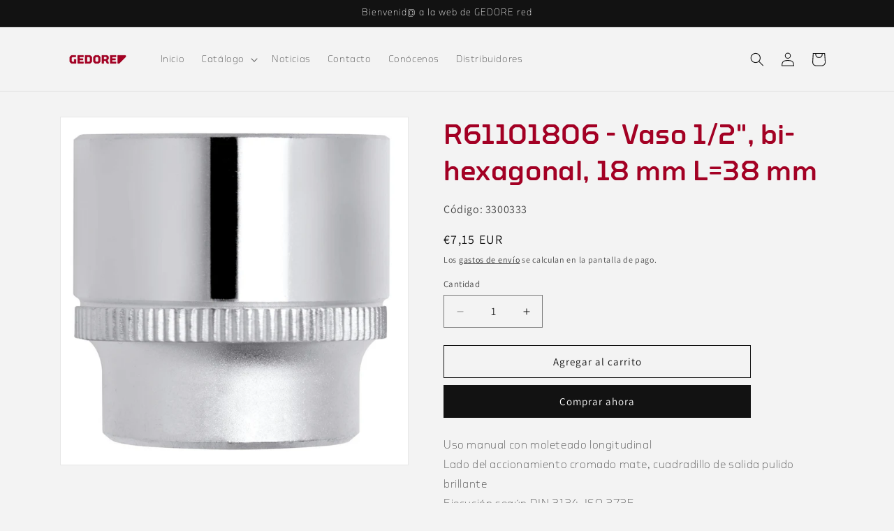

--- FILE ---
content_type: text/html; charset=utf-8
request_url: https://red.gedore.es/products/gedorered-r61101806-vaso-1-2-bi-hexagonal-an-18-mm-l-38-mm
body_size: 28609
content:
<!doctype html>
<html class="js" lang="es">
  <head>
    <meta charset="utf-8">
    <meta http-equiv="X-UA-Compatible" content="IE=edge">
    <meta name="viewport" content="width=device-width,initial-scale=1">
    <meta name="theme-color" content="">
    <link rel="canonical" href="https://red.gedore.es/products/gedorered-r61101806-vaso-1-2-bi-hexagonal-an-18-mm-l-38-mm"><link rel="icon" type="image/png" href="//red.gedore.es/cdn/shop/files/Triangulo_CAROLUS_2016_ROJO.fw.png?crop=center&height=32&v=1651681248&width=32"><link rel="preconnect" href="https://fonts.shopifycdn.com" crossorigin><title>
      R61101806 - Vaso 1/2&quot;, bi-hexagonal, 18 mm L=38 mm
 &ndash; GEDORE red</title>

    
      <meta name="description" content="Uso manual con moleteado longitudinal Lado del accionamiento cromado mate, cuadradillo de salida pulido brillante Ejecución según DIN 3124, ISO 2725 Cuadradillo de accionamiento hembra según DIN 3120 - C 12,5, ISO 1174, con hendidura para bola Acero al cromo-vanadioAlojamiento accionamiento cuadrado: 1/2pulgadaAlojamie">
    

    

<meta property="og:site_name" content="GEDORE red">
<meta property="og:url" content="https://red.gedore.es/products/gedorered-r61101806-vaso-1-2-bi-hexagonal-an-18-mm-l-38-mm">
<meta property="og:title" content="R61101806 - Vaso 1/2&quot;, bi-hexagonal, 18 mm L=38 mm">
<meta property="og:type" content="product">
<meta property="og:description" content="Uso manual con moleteado longitudinal Lado del accionamiento cromado mate, cuadradillo de salida pulido brillante Ejecución según DIN 3124, ISO 2725 Cuadradillo de accionamiento hembra según DIN 3120 - C 12,5, ISO 1174, con hendidura para bola Acero al cromo-vanadioAlojamiento accionamiento cuadrado: 1/2pulgadaAlojamie"><meta property="og:image" content="http://red.gedore.es/cdn/shop/products/3300346_2_755a4993-2e1f-4ba6-aef1-e383363c44dc.jpg?v=1652370283">
  <meta property="og:image:secure_url" content="https://red.gedore.es/cdn/shop/products/3300346_2_755a4993-2e1f-4ba6-aef1-e383363c44dc.jpg?v=1652370283">
  <meta property="og:image:width" content="1080">
  <meta property="og:image:height" content="1080"><meta property="og:price:amount" content="7,15">
  <meta property="og:price:currency" content="EUR"><meta name="twitter:card" content="summary_large_image">
<meta name="twitter:title" content="R61101806 - Vaso 1/2&quot;, bi-hexagonal, 18 mm L=38 mm">
<meta name="twitter:description" content="Uso manual con moleteado longitudinal Lado del accionamiento cromado mate, cuadradillo de salida pulido brillante Ejecución según DIN 3124, ISO 2725 Cuadradillo de accionamiento hembra según DIN 3120 - C 12,5, ISO 1174, con hendidura para bola Acero al cromo-vanadioAlojamiento accionamiento cuadrado: 1/2pulgadaAlojamie">


    <script src="//red.gedore.es/cdn/shop/t/2/assets/constants.js?v=132983761750457495441726151312" defer="defer"></script>
    <script src="//red.gedore.es/cdn/shop/t/2/assets/pubsub.js?v=158357773527763999511726151313" defer="defer"></script>
    <script src="//red.gedore.es/cdn/shop/t/2/assets/global.js?v=88558128918567037191726151312" defer="defer"></script>
    <script src="//red.gedore.es/cdn/shop/t/2/assets/details-disclosure.js?v=13653116266235556501726151312" defer="defer"></script>
    <script src="//red.gedore.es/cdn/shop/t/2/assets/details-modal.js?v=25581673532751508451726151312" defer="defer"></script>
    <script src="//red.gedore.es/cdn/shop/t/2/assets/search-form.js?v=133129549252120666541726151313" defer="defer"></script><script src="//red.gedore.es/cdn/shop/t/2/assets/animations.js?v=88693664871331136111726151311" defer="defer"></script><script>window.performance && window.performance.mark && window.performance.mark('shopify.content_for_header.start');</script><meta name="google-site-verification" content="lNqT8ioHxvNEj4Ep7F9mXrCh63xLK2_1cDQVuQ2pwMA">
<meta name="google-site-verification" content="4MUizBI3JOOox9AUwRia_Xzdj8Hzs-vysxDxt2I55JM">
<meta name="facebook-domain-verification" content="lrqt68e1yr5orxqk6ywsbi8v08zi89">
<meta id="shopify-digital-wallet" name="shopify-digital-wallet" content="/64386171122/digital_wallets/dialog">
<link rel="alternate" type="application/json+oembed" href="https://red.gedore.es/products/gedorered-r61101806-vaso-1-2-bi-hexagonal-an-18-mm-l-38-mm.oembed">
<script async="async" src="/checkouts/internal/preloads.js?locale=es-ES"></script>
<script id="shopify-features" type="application/json">{"accessToken":"50b79aa1aae0a289c6e9e09d7d67b68a","betas":["rich-media-storefront-analytics"],"domain":"red.gedore.es","predictiveSearch":true,"shopId":64386171122,"locale":"es"}</script>
<script>var Shopify = Shopify || {};
Shopify.shop = "gedorered-impulse.myshopify.com";
Shopify.locale = "es";
Shopify.currency = {"active":"EUR","rate":"1.0"};
Shopify.country = "ES";
Shopify.theme = {"name":"Septiembre 2024","id":169923707215,"schema_name":"Dawn","schema_version":"15.1.0","theme_store_id":887,"role":"main"};
Shopify.theme.handle = "null";
Shopify.theme.style = {"id":null,"handle":null};
Shopify.cdnHost = "red.gedore.es/cdn";
Shopify.routes = Shopify.routes || {};
Shopify.routes.root = "/";</script>
<script type="module">!function(o){(o.Shopify=o.Shopify||{}).modules=!0}(window);</script>
<script>!function(o){function n(){var o=[];function n(){o.push(Array.prototype.slice.apply(arguments))}return n.q=o,n}var t=o.Shopify=o.Shopify||{};t.loadFeatures=n(),t.autoloadFeatures=n()}(window);</script>
<script id="shop-js-analytics" type="application/json">{"pageType":"product"}</script>
<script defer="defer" async type="module" src="//red.gedore.es/cdn/shopifycloud/shop-js/modules/v2/client.init-shop-cart-sync_CvZOh8Af.es.esm.js"></script>
<script defer="defer" async type="module" src="//red.gedore.es/cdn/shopifycloud/shop-js/modules/v2/chunk.common_3Rxs6Qxh.esm.js"></script>
<script type="module">
  await import("//red.gedore.es/cdn/shopifycloud/shop-js/modules/v2/client.init-shop-cart-sync_CvZOh8Af.es.esm.js");
await import("//red.gedore.es/cdn/shopifycloud/shop-js/modules/v2/chunk.common_3Rxs6Qxh.esm.js");

  window.Shopify.SignInWithShop?.initShopCartSync?.({"fedCMEnabled":true,"windoidEnabled":true});

</script>
<script id="__st">var __st={"a":64386171122,"offset":3600,"reqid":"ae7dfd45-8895-4646-b57d-43e6318f58de-1768738822","pageurl":"red.gedore.es\/products\/gedorered-r61101806-vaso-1-2-bi-hexagonal-an-18-mm-l-38-mm","u":"b350d40cd596","p":"product","rtyp":"product","rid":7655495991538};</script>
<script>window.ShopifyPaypalV4VisibilityTracking = true;</script>
<script id="captcha-bootstrap">!function(){'use strict';const t='contact',e='account',n='new_comment',o=[[t,t],['blogs',n],['comments',n],[t,'customer']],c=[[e,'customer_login'],[e,'guest_login'],[e,'recover_customer_password'],[e,'create_customer']],r=t=>t.map((([t,e])=>`form[action*='/${t}']:not([data-nocaptcha='true']) input[name='form_type'][value='${e}']`)).join(','),a=t=>()=>t?[...document.querySelectorAll(t)].map((t=>t.form)):[];function s(){const t=[...o],e=r(t);return a(e)}const i='password',u='form_key',d=['recaptcha-v3-token','g-recaptcha-response','h-captcha-response',i],f=()=>{try{return window.sessionStorage}catch{return}},m='__shopify_v',_=t=>t.elements[u];function p(t,e,n=!1){try{const o=window.sessionStorage,c=JSON.parse(o.getItem(e)),{data:r}=function(t){const{data:e,action:n}=t;return t[m]||n?{data:e,action:n}:{data:t,action:n}}(c);for(const[e,n]of Object.entries(r))t.elements[e]&&(t.elements[e].value=n);n&&o.removeItem(e)}catch(o){console.error('form repopulation failed',{error:o})}}const l='form_type',E='cptcha';function T(t){t.dataset[E]=!0}const w=window,h=w.document,L='Shopify',v='ce_forms',y='captcha';let A=!1;((t,e)=>{const n=(g='f06e6c50-85a8-45c8-87d0-21a2b65856fe',I='https://cdn.shopify.com/shopifycloud/storefront-forms-hcaptcha/ce_storefront_forms_captcha_hcaptcha.v1.5.2.iife.js',D={infoText:'Protegido por hCaptcha',privacyText:'Privacidad',termsText:'Términos'},(t,e,n)=>{const o=w[L][v],c=o.bindForm;if(c)return c(t,g,e,D).then(n);var r;o.q.push([[t,g,e,D],n]),r=I,A||(h.body.append(Object.assign(h.createElement('script'),{id:'captcha-provider',async:!0,src:r})),A=!0)});var g,I,D;w[L]=w[L]||{},w[L][v]=w[L][v]||{},w[L][v].q=[],w[L][y]=w[L][y]||{},w[L][y].protect=function(t,e){n(t,void 0,e),T(t)},Object.freeze(w[L][y]),function(t,e,n,w,h,L){const[v,y,A,g]=function(t,e,n){const i=e?o:[],u=t?c:[],d=[...i,...u],f=r(d),m=r(i),_=r(d.filter((([t,e])=>n.includes(e))));return[a(f),a(m),a(_),s()]}(w,h,L),I=t=>{const e=t.target;return e instanceof HTMLFormElement?e:e&&e.form},D=t=>v().includes(t);t.addEventListener('submit',(t=>{const e=I(t);if(!e)return;const n=D(e)&&!e.dataset.hcaptchaBound&&!e.dataset.recaptchaBound,o=_(e),c=g().includes(e)&&(!o||!o.value);(n||c)&&t.preventDefault(),c&&!n&&(function(t){try{if(!f())return;!function(t){const e=f();if(!e)return;const n=_(t);if(!n)return;const o=n.value;o&&e.removeItem(o)}(t);const e=Array.from(Array(32),(()=>Math.random().toString(36)[2])).join('');!function(t,e){_(t)||t.append(Object.assign(document.createElement('input'),{type:'hidden',name:u})),t.elements[u].value=e}(t,e),function(t,e){const n=f();if(!n)return;const o=[...t.querySelectorAll(`input[type='${i}']`)].map((({name:t})=>t)),c=[...d,...o],r={};for(const[a,s]of new FormData(t).entries())c.includes(a)||(r[a]=s);n.setItem(e,JSON.stringify({[m]:1,action:t.action,data:r}))}(t,e)}catch(e){console.error('failed to persist form',e)}}(e),e.submit())}));const S=(t,e)=>{t&&!t.dataset[E]&&(n(t,e.some((e=>e===t))),T(t))};for(const o of['focusin','change'])t.addEventListener(o,(t=>{const e=I(t);D(e)&&S(e,y())}));const B=e.get('form_key'),M=e.get(l),P=B&&M;t.addEventListener('DOMContentLoaded',(()=>{const t=y();if(P)for(const e of t)e.elements[l].value===M&&p(e,B);[...new Set([...A(),...v().filter((t=>'true'===t.dataset.shopifyCaptcha))])].forEach((e=>S(e,t)))}))}(h,new URLSearchParams(w.location.search),n,t,e,['guest_login'])})(!0,!0)}();</script>
<script integrity="sha256-4kQ18oKyAcykRKYeNunJcIwy7WH5gtpwJnB7kiuLZ1E=" data-source-attribution="shopify.loadfeatures" defer="defer" src="//red.gedore.es/cdn/shopifycloud/storefront/assets/storefront/load_feature-a0a9edcb.js" crossorigin="anonymous"></script>
<script data-source-attribution="shopify.dynamic_checkout.dynamic.init">var Shopify=Shopify||{};Shopify.PaymentButton=Shopify.PaymentButton||{isStorefrontPortableWallets:!0,init:function(){window.Shopify.PaymentButton.init=function(){};var t=document.createElement("script");t.src="https://red.gedore.es/cdn/shopifycloud/portable-wallets/latest/portable-wallets.es.js",t.type="module",document.head.appendChild(t)}};
</script>
<script data-source-attribution="shopify.dynamic_checkout.buyer_consent">
  function portableWalletsHideBuyerConsent(e){var t=document.getElementById("shopify-buyer-consent"),n=document.getElementById("shopify-subscription-policy-button");t&&n&&(t.classList.add("hidden"),t.setAttribute("aria-hidden","true"),n.removeEventListener("click",e))}function portableWalletsShowBuyerConsent(e){var t=document.getElementById("shopify-buyer-consent"),n=document.getElementById("shopify-subscription-policy-button");t&&n&&(t.classList.remove("hidden"),t.removeAttribute("aria-hidden"),n.addEventListener("click",e))}window.Shopify?.PaymentButton&&(window.Shopify.PaymentButton.hideBuyerConsent=portableWalletsHideBuyerConsent,window.Shopify.PaymentButton.showBuyerConsent=portableWalletsShowBuyerConsent);
</script>
<script>
  function portableWalletsCleanup(e){e&&e.src&&console.error("Failed to load portable wallets script "+e.src);var t=document.querySelectorAll("shopify-accelerated-checkout .shopify-payment-button__skeleton, shopify-accelerated-checkout-cart .wallet-cart-button__skeleton"),e=document.getElementById("shopify-buyer-consent");for(let e=0;e<t.length;e++)t[e].remove();e&&e.remove()}function portableWalletsNotLoadedAsModule(e){e instanceof ErrorEvent&&"string"==typeof e.message&&e.message.includes("import.meta")&&"string"==typeof e.filename&&e.filename.includes("portable-wallets")&&(window.removeEventListener("error",portableWalletsNotLoadedAsModule),window.Shopify.PaymentButton.failedToLoad=e,"loading"===document.readyState?document.addEventListener("DOMContentLoaded",window.Shopify.PaymentButton.init):window.Shopify.PaymentButton.init())}window.addEventListener("error",portableWalletsNotLoadedAsModule);
</script>

<script type="module" src="https://red.gedore.es/cdn/shopifycloud/portable-wallets/latest/portable-wallets.es.js" onError="portableWalletsCleanup(this)" crossorigin="anonymous"></script>
<script nomodule>
  document.addEventListener("DOMContentLoaded", portableWalletsCleanup);
</script>

<link id="shopify-accelerated-checkout-styles" rel="stylesheet" media="screen" href="https://red.gedore.es/cdn/shopifycloud/portable-wallets/latest/accelerated-checkout-backwards-compat.css" crossorigin="anonymous">
<style id="shopify-accelerated-checkout-cart">
        #shopify-buyer-consent {
  margin-top: 1em;
  display: inline-block;
  width: 100%;
}

#shopify-buyer-consent.hidden {
  display: none;
}

#shopify-subscription-policy-button {
  background: none;
  border: none;
  padding: 0;
  text-decoration: underline;
  font-size: inherit;
  cursor: pointer;
}

#shopify-subscription-policy-button::before {
  box-shadow: none;
}

      </style>
<script id="sections-script" data-sections="header" defer="defer" src="//red.gedore.es/cdn/shop/t/2/compiled_assets/scripts.js?639"></script>
<script>window.performance && window.performance.mark && window.performance.mark('shopify.content_for_header.end');</script>


    <style data-shopify>
      @font-face {
  font-family: Assistant;
  font-weight: 400;
  font-style: normal;
  font-display: swap;
  src: url("//red.gedore.es/cdn/fonts/assistant/assistant_n4.9120912a469cad1cc292572851508ca49d12e768.woff2") format("woff2"),
       url("//red.gedore.es/cdn/fonts/assistant/assistant_n4.6e9875ce64e0fefcd3f4446b7ec9036b3ddd2985.woff") format("woff");
}

      @font-face {
  font-family: Assistant;
  font-weight: 700;
  font-style: normal;
  font-display: swap;
  src: url("//red.gedore.es/cdn/fonts/assistant/assistant_n7.bf44452348ec8b8efa3aa3068825305886b1c83c.woff2") format("woff2"),
       url("//red.gedore.es/cdn/fonts/assistant/assistant_n7.0c887fee83f6b3bda822f1150b912c72da0f7b64.woff") format("woff");
}

      
      
      @font-face {
  font-family: Assistant;
  font-weight: 400;
  font-style: normal;
  font-display: swap;
  src: url("//red.gedore.es/cdn/fonts/assistant/assistant_n4.9120912a469cad1cc292572851508ca49d12e768.woff2") format("woff2"),
       url("//red.gedore.es/cdn/fonts/assistant/assistant_n4.6e9875ce64e0fefcd3f4446b7ec9036b3ddd2985.woff") format("woff");
}


      
        :root,
        .color-scheme-1 {
          --color-background: 243,243,243;
        
          --gradient-background: #f3f3f3;
        

        

        --color-foreground: 18,18,18;
        --color-background-contrast: 179,179,179;
        --color-shadow: 18,18,18;
        --color-button: 18,18,18;
        --color-button-text: 255,255,255;
        --color-secondary-button: 243,243,243;
        --color-secondary-button-text: 18,18,18;
        --color-link: 18,18,18;
        --color-badge-foreground: 18,18,18;
        --color-badge-background: 243,243,243;
        --color-badge-border: 18,18,18;
        --payment-terms-background-color: rgb(243 243 243);
      }
      
        
        .color-scheme-2 {
          --color-background: 243,243,243;
        
          --gradient-background: #f3f3f3;
        

        

        --color-foreground: 18,18,18;
        --color-background-contrast: 179,179,179;
        --color-shadow: 18,18,18;
        --color-button: 18,18,18;
        --color-button-text: 243,243,243;
        --color-secondary-button: 243,243,243;
        --color-secondary-button-text: 18,18,18;
        --color-link: 18,18,18;
        --color-badge-foreground: 18,18,18;
        --color-badge-background: 243,243,243;
        --color-badge-border: 18,18,18;
        --payment-terms-background-color: rgb(243 243 243);
      }
      
        
        .color-scheme-3 {
          --color-background: 36,40,51;
        
          --gradient-background: #242833;
        

        

        --color-foreground: 255,255,255;
        --color-background-contrast: 47,52,66;
        --color-shadow: 18,18,18;
        --color-button: 255,255,255;
        --color-button-text: 0,0,0;
        --color-secondary-button: 36,40,51;
        --color-secondary-button-text: 255,255,255;
        --color-link: 255,255,255;
        --color-badge-foreground: 255,255,255;
        --color-badge-background: 36,40,51;
        --color-badge-border: 255,255,255;
        --payment-terms-background-color: rgb(36 40 51);
      }
      
        
        .color-scheme-4 {
          --color-background: 18,18,18;
        
          --gradient-background: #121212;
        

        

        --color-foreground: 255,255,255;
        --color-background-contrast: 146,146,146;
        --color-shadow: 18,18,18;
        --color-button: 255,255,255;
        --color-button-text: 18,18,18;
        --color-secondary-button: 18,18,18;
        --color-secondary-button-text: 255,255,255;
        --color-link: 255,255,255;
        --color-badge-foreground: 255,255,255;
        --color-badge-background: 18,18,18;
        --color-badge-border: 255,255,255;
        --payment-terms-background-color: rgb(18 18 18);
      }
      
        
        .color-scheme-5 {
          --color-background: 51,79,180;
        
          --gradient-background: #334fb4;
        

        

        --color-foreground: 255,255,255;
        --color-background-contrast: 23,35,81;
        --color-shadow: 18,18,18;
        --color-button: 255,255,255;
        --color-button-text: 51,79,180;
        --color-secondary-button: 51,79,180;
        --color-secondary-button-text: 255,255,255;
        --color-link: 255,255,255;
        --color-badge-foreground: 255,255,255;
        --color-badge-background: 51,79,180;
        --color-badge-border: 255,255,255;
        --payment-terms-background-color: rgb(51 79 180);
      }
      

      body, .color-scheme-1, .color-scheme-2, .color-scheme-3, .color-scheme-4, .color-scheme-5 {
        color: rgba(var(--color-foreground), 0.75);
        background-color: rgb(var(--color-background));
      }

      :root {
        --font-body-family: Assistant, sans-serif;
        --font-body-style: normal;
        --font-body-weight: 400;
        --font-body-weight-bold: 700;

        --font-heading-family: Assistant, sans-serif;
        --font-heading-style: normal;
        --font-heading-weight: 400;

        --font-body-scale: 1.0;
        --font-heading-scale: 1.0;

        --media-padding: px;
        --media-border-opacity: 0.05;
        --media-border-width: 1px;
        --media-radius: 0px;
        --media-shadow-opacity: 0.0;
        --media-shadow-horizontal-offset: 0px;
        --media-shadow-vertical-offset: 4px;
        --media-shadow-blur-radius: 5px;
        --media-shadow-visible: 0;

        --page-width: 120rem;
        --page-width-margin: 0rem;

        --product-card-image-padding: 0.0rem;
        --product-card-corner-radius: 0.0rem;
        --product-card-text-alignment: left;
        --product-card-border-width: 0.0rem;
        --product-card-border-opacity: 0.1;
        --product-card-shadow-opacity: 0.0;
        --product-card-shadow-visible: 0;
        --product-card-shadow-horizontal-offset: 0.0rem;
        --product-card-shadow-vertical-offset: 0.4rem;
        --product-card-shadow-blur-radius: 0.5rem;

        --collection-card-image-padding: 0.0rem;
        --collection-card-corner-radius: 0.0rem;
        --collection-card-text-alignment: left;
        --collection-card-border-width: 0.0rem;
        --collection-card-border-opacity: 0.0;
        --collection-card-shadow-opacity: 0.1;
        --collection-card-shadow-visible: 1;
        --collection-card-shadow-horizontal-offset: 0.0rem;
        --collection-card-shadow-vertical-offset: 0.0rem;
        --collection-card-shadow-blur-radius: 0.0rem;

        --blog-card-image-padding: 0.0rem;
        --blog-card-corner-radius: 0.0rem;
        --blog-card-text-alignment: left;
        --blog-card-border-width: 0.0rem;
        --blog-card-border-opacity: 0.0;
        --blog-card-shadow-opacity: 0.1;
        --blog-card-shadow-visible: 1;
        --blog-card-shadow-horizontal-offset: 0.0rem;
        --blog-card-shadow-vertical-offset: 0.0rem;
        --blog-card-shadow-blur-radius: 0.0rem;

        --badge-corner-radius: 4.0rem;

        --popup-border-width: 1px;
        --popup-border-opacity: 0.1;
        --popup-corner-radius: 0px;
        --popup-shadow-opacity: 0.0;
        --popup-shadow-horizontal-offset: 0px;
        --popup-shadow-vertical-offset: 4px;
        --popup-shadow-blur-radius: 5px;

        --drawer-border-width: 1px;
        --drawer-border-opacity: 0.1;
        --drawer-shadow-opacity: 0.0;
        --drawer-shadow-horizontal-offset: 0px;
        --drawer-shadow-vertical-offset: 4px;
        --drawer-shadow-blur-radius: 5px;

        --spacing-sections-desktop: 0px;
        --spacing-sections-mobile: 0px;

        --grid-desktop-vertical-spacing: 8px;
        --grid-desktop-horizontal-spacing: 8px;
        --grid-mobile-vertical-spacing: 4px;
        --grid-mobile-horizontal-spacing: 4px;

        --text-boxes-border-opacity: 0.1;
        --text-boxes-border-width: 0px;
        --text-boxes-radius: 0px;
        --text-boxes-shadow-opacity: 0.0;
        --text-boxes-shadow-visible: 0;
        --text-boxes-shadow-horizontal-offset: 0px;
        --text-boxes-shadow-vertical-offset: 4px;
        --text-boxes-shadow-blur-radius: 5px;

        --buttons-radius: 0px;
        --buttons-radius-outset: 0px;
        --buttons-border-width: 1px;
        --buttons-border-opacity: 1.0;
        --buttons-shadow-opacity: 0.0;
        --buttons-shadow-visible: 0;
        --buttons-shadow-horizontal-offset: 0px;
        --buttons-shadow-vertical-offset: 4px;
        --buttons-shadow-blur-radius: 5px;
        --buttons-border-offset: 0px;

        --inputs-radius: 0px;
        --inputs-border-width: 1px;
        --inputs-border-opacity: 0.55;
        --inputs-shadow-opacity: 0.0;
        --inputs-shadow-horizontal-offset: 0px;
        --inputs-margin-offset: 0px;
        --inputs-shadow-vertical-offset: 4px;
        --inputs-shadow-blur-radius: 5px;
        --inputs-radius-outset: 0px;

        --variant-pills-radius: 40px;
        --variant-pills-border-width: 1px;
        --variant-pills-border-opacity: 0.55;
        --variant-pills-shadow-opacity: 0.0;
        --variant-pills-shadow-horizontal-offset: 0px;
        --variant-pills-shadow-vertical-offset: 4px;
        --variant-pills-shadow-blur-radius: 5px;
      }

      *,
      *::before,
      *::after {
        box-sizing: inherit;
      }

      html {
        box-sizing: border-box;
        font-size: calc(var(--font-body-scale) * 62.5%);
        height: 100%;
      }

      body {
        display: grid;
        grid-template-rows: auto auto 1fr auto;
        grid-template-columns: 100%;
        min-height: 100%;
        margin: 0;
        font-size: 1.5rem;
        letter-spacing: 0.06rem;
        line-height: calc(1 + 0.8 / var(--font-body-scale));
        font-family: var(--font-body-family);
        font-style: var(--font-body-style);
        font-weight: var(--font-body-weight);
      }

      @media screen and (min-width: 750px) {
        body {
          font-size: 1.6rem;
        }
      }
    </style>

    <link href="//red.gedore.es/cdn/shop/t/2/assets/base.css?v=94266557971103095941726151311" rel="stylesheet" type="text/css" media="all" />
    <link rel="stylesheet" href="//red.gedore.es/cdn/shop/t/2/assets/component-cart-items.css?v=123238115697927560811726151311" media="print" onload="this.media='all'">
      <link rel="preload" as="font" href="//red.gedore.es/cdn/fonts/assistant/assistant_n4.9120912a469cad1cc292572851508ca49d12e768.woff2" type="font/woff2" crossorigin>
      

      <link rel="preload" as="font" href="//red.gedore.es/cdn/fonts/assistant/assistant_n4.9120912a469cad1cc292572851508ca49d12e768.woff2" type="font/woff2" crossorigin>
      
<link href="//red.gedore.es/cdn/shop/t/2/assets/component-localization-form.css?v=86199867289619414191726151311" rel="stylesheet" type="text/css" media="all" />
      <script src="//red.gedore.es/cdn/shop/t/2/assets/localization-form.js?v=144176611646395275351726151313" defer="defer"></script><link
        rel="stylesheet"
        href="//red.gedore.es/cdn/shop/t/2/assets/component-predictive-search.css?v=118923337488134913561726151311"
        media="print"
        onload="this.media='all'"
      ><script>
      if (Shopify.designMode) {
        document.documentElement.classList.add('shopify-design-mode');
      }
    </script>
  <!-- BEGIN app block: shopify://apps/fontify/blocks/app-embed/334490e2-2153-4a2e-a452-e90bdeffa3cc --><link rel="preconnect" href="https://cdn.nitroapps.co" crossorigin=""><!-- shop nitro_fontify metafields --><style type="text/css" id="nitro-fontify" >
				 
		 
					@font-face {
				font-family: 'GEDOREmedium';
				src: url(https://cdn.shopify.com/s/files/1/2800/8456/t/7/assets/gedorered-impulse-gedoremedium.woff2?v=1651749119?v=1726581295);
                font-display: swap;
			}
			h1,h2,h3,h4,h5,h6 {
				font-family: 'GEDOREmedium' !important;
				color: #a30024
			}
		 
		
					 
		 
					@font-face {
				font-family: 'GEDORElight';
				src: url(https://cdn.shopify.com/s/files/1/2800/8456/t/7/assets/gedorered-impulse-gedorelight.woff2?v=1651749236?v=1726581295);
                font-display: swap;
			}
			p,blockquote,li,#scapl-geocode-btn  ,#scasl-tab-radius ,#bh-sl-submit ,#bh-sl-address ,#scasl-radius-container ,#scasl-lengthUnit ,#scasl-title ,#scasl-list-container  ,#scasl-list-details  ,#scasl-list-content {
				font-family: 'GEDORElight' !important;
				
			}
		 
		
	</style>
<script>
    console.log(null);
    console.log(null);
  </script><script
  type="text/javascript"
  id="fontify-scripts"
>
  
  (function () {
    // Prevent duplicate execution
    if (window.fontifyScriptInitialized) {
      return;
    }
    window.fontifyScriptInitialized = true;

    if (window.opener) {
      // Remove existing listener if any before adding new one
      if (window.fontifyMessageListener) {
        window.removeEventListener('message', window.fontifyMessageListener, false);
      }

      function watchClosedWindow() {
        let itv = setInterval(function () {
          if (!window.opener || window.opener.closed) {
            clearInterval(itv);
            window.close();
          }
        }, 1000);
      }

      // Helper function to inject scripts and links from vite-tag content
      function injectScript(encodedContent) {
        

        // Decode HTML entities
        const tempTextarea = document.createElement('textarea');
        tempTextarea.innerHTML = encodedContent;
        const viteContent = tempTextarea.value;

        // Parse HTML content
        const tempDiv = document.createElement('div');
        tempDiv.innerHTML = viteContent;

        // Track duplicates within tempDiv only
        const scriptIds = new Set();
        const scriptSrcs = new Set();
        const linkKeys = new Set();

        // Helper to clone element attributes
        function cloneAttributes(source, target) {
          Array.from(source.attributes).forEach(function(attr) {
            if (attr.name === 'crossorigin') {
              target.crossOrigin = attr.value;
            } else {
              target.setAttribute(attr.name, attr.value);
            }
          });
          if (source.textContent) {
            target.textContent = source.textContent;
          }
        }

        // Inject scripts (filter duplicates within tempDiv)
        tempDiv.querySelectorAll('script').forEach(function(script) {
          const scriptId = script.getAttribute('id');
          const scriptSrc = script.getAttribute('src');

          // Skip if duplicate in tempDiv
          if ((scriptId && scriptIds.has(scriptId)) || (scriptSrc && scriptSrcs.has(scriptSrc))) {
            return;
          }

          // Track script
          if (scriptId) scriptIds.add(scriptId);
          if (scriptSrc) scriptSrcs.add(scriptSrc);

          // Clone and inject
          const newScript = document.createElement('script');
          cloneAttributes(script, newScript);

          document.head.appendChild(newScript);
        });

        // Inject links (filter duplicates within tempDiv)
        tempDiv.querySelectorAll('link').forEach(function(link) {
          const linkHref = link.getAttribute('href');
          const linkRel = link.getAttribute('rel') || '';
          const key = linkHref + '|' + linkRel;

          // Skip if duplicate in tempDiv
          if (linkHref && linkKeys.has(key)) {
            return;
          }

          // Track link
          if (linkHref) linkKeys.add(key);

          // Clone and inject
          const newLink = document.createElement('link');
          cloneAttributes(link, newLink);
          document.head.appendChild(newLink);
        });
      }

      // Function to apply preview font data


      function receiveMessage(event) {
        watchClosedWindow();
        if (event.data.action == 'fontify_ready') {
          console.log('fontify_ready');
          injectScript(`&lt;!-- BEGIN app snippet: vite-tag --&gt;


  &lt;script src=&quot;https://cdn.shopify.com/extensions/019bafe3-77e1-7e6a-87b2-cbeff3e5cd6f/fontify-polaris-11/assets/main-B3V8Mu2P.js&quot; type=&quot;module&quot; crossorigin=&quot;anonymous&quot;&gt;&lt;/script&gt;

&lt;!-- END app snippet --&gt;
  &lt;!-- BEGIN app snippet: vite-tag --&gt;


  &lt;link href=&quot;//cdn.shopify.com/extensions/019bafe3-77e1-7e6a-87b2-cbeff3e5cd6f/fontify-polaris-11/assets/main-GVRB1u2d.css&quot; rel=&quot;stylesheet&quot; type=&quot;text/css&quot; media=&quot;all&quot; /&gt;

&lt;!-- END app snippet --&gt;
`);

        } else if (event.data.action == 'font_audit_ready') {
          injectScript(`&lt;!-- BEGIN app snippet: vite-tag --&gt;


  &lt;script src=&quot;https://cdn.shopify.com/extensions/019bafe3-77e1-7e6a-87b2-cbeff3e5cd6f/fontify-polaris-11/assets/audit-DDeWPAiq.js&quot; type=&quot;module&quot; crossorigin=&quot;anonymous&quot;&gt;&lt;/script&gt;

&lt;!-- END app snippet --&gt;
  &lt;!-- BEGIN app snippet: vite-tag --&gt;


  &lt;link href=&quot;//cdn.shopify.com/extensions/019bafe3-77e1-7e6a-87b2-cbeff3e5cd6f/fontify-polaris-11/assets/audit-CNr6hPle.css&quot; rel=&quot;stylesheet&quot; type=&quot;text/css&quot; media=&quot;all&quot; /&gt;

&lt;!-- END app snippet --&gt;
`);

        } else if (event.data.action == 'preview_font_data') {
          const fontData = event?.data || null;
          window.fontifyPreviewData = fontData;
          injectScript(`&lt;!-- BEGIN app snippet: vite-tag --&gt;


  &lt;script src=&quot;https://cdn.shopify.com/extensions/019bafe3-77e1-7e6a-87b2-cbeff3e5cd6f/fontify-polaris-11/assets/preview-CH6oXAfY.js&quot; type=&quot;module&quot; crossorigin=&quot;anonymous&quot;&gt;&lt;/script&gt;

&lt;!-- END app snippet --&gt;
`);
        }
      }

      // Store reference to listener for cleanup
      window.fontifyMessageListener = receiveMessage;
      window.addEventListener('message', receiveMessage, false);

      // Send init message when window is opened from opener
      if (window.opener) {
        window.opener.postMessage({ action: `${window.name}_init`, data: JSON.parse(JSON.stringify({})) }, '*');
      }
    }
  })();
</script>


<!-- END app block --><link href="https://monorail-edge.shopifysvc.com" rel="dns-prefetch">
<script>(function(){if ("sendBeacon" in navigator && "performance" in window) {try {var session_token_from_headers = performance.getEntriesByType('navigation')[0].serverTiming.find(x => x.name == '_s').description;} catch {var session_token_from_headers = undefined;}var session_cookie_matches = document.cookie.match(/_shopify_s=([^;]*)/);var session_token_from_cookie = session_cookie_matches && session_cookie_matches.length === 2 ? session_cookie_matches[1] : "";var session_token = session_token_from_headers || session_token_from_cookie || "";function handle_abandonment_event(e) {var entries = performance.getEntries().filter(function(entry) {return /monorail-edge.shopifysvc.com/.test(entry.name);});if (!window.abandonment_tracked && entries.length === 0) {window.abandonment_tracked = true;var currentMs = Date.now();var navigation_start = performance.timing.navigationStart;var payload = {shop_id: 64386171122,url: window.location.href,navigation_start,duration: currentMs - navigation_start,session_token,page_type: "product"};window.navigator.sendBeacon("https://monorail-edge.shopifysvc.com/v1/produce", JSON.stringify({schema_id: "online_store_buyer_site_abandonment/1.1",payload: payload,metadata: {event_created_at_ms: currentMs,event_sent_at_ms: currentMs}}));}}window.addEventListener('pagehide', handle_abandonment_event);}}());</script>
<script id="web-pixels-manager-setup">(function e(e,d,r,n,o){if(void 0===o&&(o={}),!Boolean(null===(a=null===(i=window.Shopify)||void 0===i?void 0:i.analytics)||void 0===a?void 0:a.replayQueue)){var i,a;window.Shopify=window.Shopify||{};var t=window.Shopify;t.analytics=t.analytics||{};var s=t.analytics;s.replayQueue=[],s.publish=function(e,d,r){return s.replayQueue.push([e,d,r]),!0};try{self.performance.mark("wpm:start")}catch(e){}var l=function(){var e={modern:/Edge?\/(1{2}[4-9]|1[2-9]\d|[2-9]\d{2}|\d{4,})\.\d+(\.\d+|)|Firefox\/(1{2}[4-9]|1[2-9]\d|[2-9]\d{2}|\d{4,})\.\d+(\.\d+|)|Chrom(ium|e)\/(9{2}|\d{3,})\.\d+(\.\d+|)|(Maci|X1{2}).+ Version\/(15\.\d+|(1[6-9]|[2-9]\d|\d{3,})\.\d+)([,.]\d+|)( \(\w+\)|)( Mobile\/\w+|) Safari\/|Chrome.+OPR\/(9{2}|\d{3,})\.\d+\.\d+|(CPU[ +]OS|iPhone[ +]OS|CPU[ +]iPhone|CPU IPhone OS|CPU iPad OS)[ +]+(15[._]\d+|(1[6-9]|[2-9]\d|\d{3,})[._]\d+)([._]\d+|)|Android:?[ /-](13[3-9]|1[4-9]\d|[2-9]\d{2}|\d{4,})(\.\d+|)(\.\d+|)|Android.+Firefox\/(13[5-9]|1[4-9]\d|[2-9]\d{2}|\d{4,})\.\d+(\.\d+|)|Android.+Chrom(ium|e)\/(13[3-9]|1[4-9]\d|[2-9]\d{2}|\d{4,})\.\d+(\.\d+|)|SamsungBrowser\/([2-9]\d|\d{3,})\.\d+/,legacy:/Edge?\/(1[6-9]|[2-9]\d|\d{3,})\.\d+(\.\d+|)|Firefox\/(5[4-9]|[6-9]\d|\d{3,})\.\d+(\.\d+|)|Chrom(ium|e)\/(5[1-9]|[6-9]\d|\d{3,})\.\d+(\.\d+|)([\d.]+$|.*Safari\/(?![\d.]+ Edge\/[\d.]+$))|(Maci|X1{2}).+ Version\/(10\.\d+|(1[1-9]|[2-9]\d|\d{3,})\.\d+)([,.]\d+|)( \(\w+\)|)( Mobile\/\w+|) Safari\/|Chrome.+OPR\/(3[89]|[4-9]\d|\d{3,})\.\d+\.\d+|(CPU[ +]OS|iPhone[ +]OS|CPU[ +]iPhone|CPU IPhone OS|CPU iPad OS)[ +]+(10[._]\d+|(1[1-9]|[2-9]\d|\d{3,})[._]\d+)([._]\d+|)|Android:?[ /-](13[3-9]|1[4-9]\d|[2-9]\d{2}|\d{4,})(\.\d+|)(\.\d+|)|Mobile Safari.+OPR\/([89]\d|\d{3,})\.\d+\.\d+|Android.+Firefox\/(13[5-9]|1[4-9]\d|[2-9]\d{2}|\d{4,})\.\d+(\.\d+|)|Android.+Chrom(ium|e)\/(13[3-9]|1[4-9]\d|[2-9]\d{2}|\d{4,})\.\d+(\.\d+|)|Android.+(UC? ?Browser|UCWEB|U3)[ /]?(15\.([5-9]|\d{2,})|(1[6-9]|[2-9]\d|\d{3,})\.\d+)\.\d+|SamsungBrowser\/(5\.\d+|([6-9]|\d{2,})\.\d+)|Android.+MQ{2}Browser\/(14(\.(9|\d{2,})|)|(1[5-9]|[2-9]\d|\d{3,})(\.\d+|))(\.\d+|)|K[Aa][Ii]OS\/(3\.\d+|([4-9]|\d{2,})\.\d+)(\.\d+|)/},d=e.modern,r=e.legacy,n=navigator.userAgent;return n.match(d)?"modern":n.match(r)?"legacy":"unknown"}(),u="modern"===l?"modern":"legacy",c=(null!=n?n:{modern:"",legacy:""})[u],f=function(e){return[e.baseUrl,"/wpm","/b",e.hashVersion,"modern"===e.buildTarget?"m":"l",".js"].join("")}({baseUrl:d,hashVersion:r,buildTarget:u}),m=function(e){var d=e.version,r=e.bundleTarget,n=e.surface,o=e.pageUrl,i=e.monorailEndpoint;return{emit:function(e){var a=e.status,t=e.errorMsg,s=(new Date).getTime(),l=JSON.stringify({metadata:{event_sent_at_ms:s},events:[{schema_id:"web_pixels_manager_load/3.1",payload:{version:d,bundle_target:r,page_url:o,status:a,surface:n,error_msg:t},metadata:{event_created_at_ms:s}}]});if(!i)return console&&console.warn&&console.warn("[Web Pixels Manager] No Monorail endpoint provided, skipping logging."),!1;try{return self.navigator.sendBeacon.bind(self.navigator)(i,l)}catch(e){}var u=new XMLHttpRequest;try{return u.open("POST",i,!0),u.setRequestHeader("Content-Type","text/plain"),u.send(l),!0}catch(e){return console&&console.warn&&console.warn("[Web Pixels Manager] Got an unhandled error while logging to Monorail."),!1}}}}({version:r,bundleTarget:l,surface:e.surface,pageUrl:self.location.href,monorailEndpoint:e.monorailEndpoint});try{o.browserTarget=l,function(e){var d=e.src,r=e.async,n=void 0===r||r,o=e.onload,i=e.onerror,a=e.sri,t=e.scriptDataAttributes,s=void 0===t?{}:t,l=document.createElement("script"),u=document.querySelector("head"),c=document.querySelector("body");if(l.async=n,l.src=d,a&&(l.integrity=a,l.crossOrigin="anonymous"),s)for(var f in s)if(Object.prototype.hasOwnProperty.call(s,f))try{l.dataset[f]=s[f]}catch(e){}if(o&&l.addEventListener("load",o),i&&l.addEventListener("error",i),u)u.appendChild(l);else{if(!c)throw new Error("Did not find a head or body element to append the script");c.appendChild(l)}}({src:f,async:!0,onload:function(){if(!function(){var e,d;return Boolean(null===(d=null===(e=window.Shopify)||void 0===e?void 0:e.analytics)||void 0===d?void 0:d.initialized)}()){var d=window.webPixelsManager.init(e)||void 0;if(d){var r=window.Shopify.analytics;r.replayQueue.forEach((function(e){var r=e[0],n=e[1],o=e[2];d.publishCustomEvent(r,n,o)})),r.replayQueue=[],r.publish=d.publishCustomEvent,r.visitor=d.visitor,r.initialized=!0}}},onerror:function(){return m.emit({status:"failed",errorMsg:"".concat(f," has failed to load")})},sri:function(e){var d=/^sha384-[A-Za-z0-9+/=]+$/;return"string"==typeof e&&d.test(e)}(c)?c:"",scriptDataAttributes:o}),m.emit({status:"loading"})}catch(e){m.emit({status:"failed",errorMsg:(null==e?void 0:e.message)||"Unknown error"})}}})({shopId: 64386171122,storefrontBaseUrl: "https://red.gedore.es",extensionsBaseUrl: "https://extensions.shopifycdn.com/cdn/shopifycloud/web-pixels-manager",monorailEndpoint: "https://monorail-edge.shopifysvc.com/unstable/produce_batch",surface: "storefront-renderer",enabledBetaFlags: ["2dca8a86"],webPixelsConfigList: [{"id":"1070137679","configuration":"{\"config\":\"{\\\"pixel_id\\\":\\\"AW-1067878054\\\",\\\"target_country\\\":\\\"ES\\\",\\\"gtag_events\\\":[{\\\"type\\\":\\\"search\\\",\\\"action_label\\\":\\\"AW-1067878054\\\/aR57CMSXwLoDEKaNmv0D\\\"},{\\\"type\\\":\\\"begin_checkout\\\",\\\"action_label\\\":\\\"AW-1067878054\\\/jNd8CMGXwLoDEKaNmv0D\\\"},{\\\"type\\\":\\\"view_item\\\",\\\"action_label\\\":[\\\"AW-1067878054\\\/0erqCLuXwLoDEKaNmv0D\\\",\\\"MC-YMPVR1721R\\\"]},{\\\"type\\\":\\\"purchase\\\",\\\"action_label\\\":[\\\"AW-1067878054\\\/DBuHCLiXwLoDEKaNmv0D\\\",\\\"MC-YMPVR1721R\\\"]},{\\\"type\\\":\\\"page_view\\\",\\\"action_label\\\":[\\\"AW-1067878054\\\/QufjCL2WwLoDEKaNmv0D\\\",\\\"MC-YMPVR1721R\\\"]},{\\\"type\\\":\\\"add_payment_info\\\",\\\"action_label\\\":\\\"AW-1067878054\\\/hzDjCMeXwLoDEKaNmv0D\\\"},{\\\"type\\\":\\\"add_to_cart\\\",\\\"action_label\\\":\\\"AW-1067878054\\\/rFhOCL6XwLoDEKaNmv0D\\\"}],\\\"enable_monitoring_mode\\\":false}\"}","eventPayloadVersion":"v1","runtimeContext":"OPEN","scriptVersion":"b2a88bafab3e21179ed38636efcd8a93","type":"APP","apiClientId":1780363,"privacyPurposes":[],"dataSharingAdjustments":{"protectedCustomerApprovalScopes":["read_customer_address","read_customer_email","read_customer_name","read_customer_personal_data","read_customer_phone"]}},{"id":"436568399","configuration":"{\"pixel_id\":\"905389043691026\",\"pixel_type\":\"facebook_pixel\",\"metaapp_system_user_token\":\"-\"}","eventPayloadVersion":"v1","runtimeContext":"OPEN","scriptVersion":"ca16bc87fe92b6042fbaa3acc2fbdaa6","type":"APP","apiClientId":2329312,"privacyPurposes":["ANALYTICS","MARKETING","SALE_OF_DATA"],"dataSharingAdjustments":{"protectedCustomerApprovalScopes":["read_customer_address","read_customer_email","read_customer_name","read_customer_personal_data","read_customer_phone"]}},{"id":"173932879","eventPayloadVersion":"v1","runtimeContext":"LAX","scriptVersion":"1","type":"CUSTOM","privacyPurposes":["ANALYTICS"],"name":"Google Analytics tag (migrated)"},{"id":"shopify-app-pixel","configuration":"{}","eventPayloadVersion":"v1","runtimeContext":"STRICT","scriptVersion":"0450","apiClientId":"shopify-pixel","type":"APP","privacyPurposes":["ANALYTICS","MARKETING"]},{"id":"shopify-custom-pixel","eventPayloadVersion":"v1","runtimeContext":"LAX","scriptVersion":"0450","apiClientId":"shopify-pixel","type":"CUSTOM","privacyPurposes":["ANALYTICS","MARKETING"]}],isMerchantRequest: false,initData: {"shop":{"name":"GEDORE red","paymentSettings":{"currencyCode":"EUR"},"myshopifyDomain":"gedorered-impulse.myshopify.com","countryCode":"ES","storefrontUrl":"https:\/\/red.gedore.es"},"customer":null,"cart":null,"checkout":null,"productVariants":[{"price":{"amount":7.15,"currencyCode":"EUR"},"product":{"title":"R61101806 - Vaso 1\/2\", bi-hexagonal, 18 mm L=38 mm","vendor":"GEDORE red","id":"7655495991538","untranslatedTitle":"R61101806 - Vaso 1\/2\", bi-hexagonal, 18 mm L=38 mm","url":"\/products\/gedorered-r61101806-vaso-1-2-bi-hexagonal-an-18-mm-l-38-mm","type":"Herramientas"},"id":"43087233810674","image":{"src":"\/\/red.gedore.es\/cdn\/shop\/products\/3300346_2_755a4993-2e1f-4ba6-aef1-e383363c44dc.jpg?v=1652370283"},"sku":"3300333","title":"Default Title","untranslatedTitle":"Default Title"}],"purchasingCompany":null},},"https://red.gedore.es/cdn","fcfee988w5aeb613cpc8e4bc33m6693e112",{"modern":"","legacy":""},{"shopId":"64386171122","storefrontBaseUrl":"https:\/\/red.gedore.es","extensionBaseUrl":"https:\/\/extensions.shopifycdn.com\/cdn\/shopifycloud\/web-pixels-manager","surface":"storefront-renderer","enabledBetaFlags":"[\"2dca8a86\"]","isMerchantRequest":"false","hashVersion":"fcfee988w5aeb613cpc8e4bc33m6693e112","publish":"custom","events":"[[\"page_viewed\",{}],[\"product_viewed\",{\"productVariant\":{\"price\":{\"amount\":7.15,\"currencyCode\":\"EUR\"},\"product\":{\"title\":\"R61101806 - Vaso 1\/2\\\", bi-hexagonal, 18 mm L=38 mm\",\"vendor\":\"GEDORE red\",\"id\":\"7655495991538\",\"untranslatedTitle\":\"R61101806 - Vaso 1\/2\\\", bi-hexagonal, 18 mm L=38 mm\",\"url\":\"\/products\/gedorered-r61101806-vaso-1-2-bi-hexagonal-an-18-mm-l-38-mm\",\"type\":\"Herramientas\"},\"id\":\"43087233810674\",\"image\":{\"src\":\"\/\/red.gedore.es\/cdn\/shop\/products\/3300346_2_755a4993-2e1f-4ba6-aef1-e383363c44dc.jpg?v=1652370283\"},\"sku\":\"3300333\",\"title\":\"Default Title\",\"untranslatedTitle\":\"Default Title\"}}]]"});</script><script>
  window.ShopifyAnalytics = window.ShopifyAnalytics || {};
  window.ShopifyAnalytics.meta = window.ShopifyAnalytics.meta || {};
  window.ShopifyAnalytics.meta.currency = 'EUR';
  var meta = {"product":{"id":7655495991538,"gid":"gid:\/\/shopify\/Product\/7655495991538","vendor":"GEDORE red","type":"Herramientas","handle":"gedorered-r61101806-vaso-1-2-bi-hexagonal-an-18-mm-l-38-mm","variants":[{"id":43087233810674,"price":715,"name":"R61101806 - Vaso 1\/2\", bi-hexagonal, 18 mm L=38 mm","public_title":null,"sku":"3300333"}],"remote":false},"page":{"pageType":"product","resourceType":"product","resourceId":7655495991538,"requestId":"ae7dfd45-8895-4646-b57d-43e6318f58de-1768738822"}};
  for (var attr in meta) {
    window.ShopifyAnalytics.meta[attr] = meta[attr];
  }
</script>
<script class="analytics">
  (function () {
    var customDocumentWrite = function(content) {
      var jquery = null;

      if (window.jQuery) {
        jquery = window.jQuery;
      } else if (window.Checkout && window.Checkout.$) {
        jquery = window.Checkout.$;
      }

      if (jquery) {
        jquery('body').append(content);
      }
    };

    var hasLoggedConversion = function(token) {
      if (token) {
        return document.cookie.indexOf('loggedConversion=' + token) !== -1;
      }
      return false;
    }

    var setCookieIfConversion = function(token) {
      if (token) {
        var twoMonthsFromNow = new Date(Date.now());
        twoMonthsFromNow.setMonth(twoMonthsFromNow.getMonth() + 2);

        document.cookie = 'loggedConversion=' + token + '; expires=' + twoMonthsFromNow;
      }
    }

    var trekkie = window.ShopifyAnalytics.lib = window.trekkie = window.trekkie || [];
    if (trekkie.integrations) {
      return;
    }
    trekkie.methods = [
      'identify',
      'page',
      'ready',
      'track',
      'trackForm',
      'trackLink'
    ];
    trekkie.factory = function(method) {
      return function() {
        var args = Array.prototype.slice.call(arguments);
        args.unshift(method);
        trekkie.push(args);
        return trekkie;
      };
    };
    for (var i = 0; i < trekkie.methods.length; i++) {
      var key = trekkie.methods[i];
      trekkie[key] = trekkie.factory(key);
    }
    trekkie.load = function(config) {
      trekkie.config = config || {};
      trekkie.config.initialDocumentCookie = document.cookie;
      var first = document.getElementsByTagName('script')[0];
      var script = document.createElement('script');
      script.type = 'text/javascript';
      script.onerror = function(e) {
        var scriptFallback = document.createElement('script');
        scriptFallback.type = 'text/javascript';
        scriptFallback.onerror = function(error) {
                var Monorail = {
      produce: function produce(monorailDomain, schemaId, payload) {
        var currentMs = new Date().getTime();
        var event = {
          schema_id: schemaId,
          payload: payload,
          metadata: {
            event_created_at_ms: currentMs,
            event_sent_at_ms: currentMs
          }
        };
        return Monorail.sendRequest("https://" + monorailDomain + "/v1/produce", JSON.stringify(event));
      },
      sendRequest: function sendRequest(endpointUrl, payload) {
        // Try the sendBeacon API
        if (window && window.navigator && typeof window.navigator.sendBeacon === 'function' && typeof window.Blob === 'function' && !Monorail.isIos12()) {
          var blobData = new window.Blob([payload], {
            type: 'text/plain'
          });

          if (window.navigator.sendBeacon(endpointUrl, blobData)) {
            return true;
          } // sendBeacon was not successful

        } // XHR beacon

        var xhr = new XMLHttpRequest();

        try {
          xhr.open('POST', endpointUrl);
          xhr.setRequestHeader('Content-Type', 'text/plain');
          xhr.send(payload);
        } catch (e) {
          console.log(e);
        }

        return false;
      },
      isIos12: function isIos12() {
        return window.navigator.userAgent.lastIndexOf('iPhone; CPU iPhone OS 12_') !== -1 || window.navigator.userAgent.lastIndexOf('iPad; CPU OS 12_') !== -1;
      }
    };
    Monorail.produce('monorail-edge.shopifysvc.com',
      'trekkie_storefront_load_errors/1.1',
      {shop_id: 64386171122,
      theme_id: 169923707215,
      app_name: "storefront",
      context_url: window.location.href,
      source_url: "//red.gedore.es/cdn/s/trekkie.storefront.cd680fe47e6c39ca5d5df5f0a32d569bc48c0f27.min.js"});

        };
        scriptFallback.async = true;
        scriptFallback.src = '//red.gedore.es/cdn/s/trekkie.storefront.cd680fe47e6c39ca5d5df5f0a32d569bc48c0f27.min.js';
        first.parentNode.insertBefore(scriptFallback, first);
      };
      script.async = true;
      script.src = '//red.gedore.es/cdn/s/trekkie.storefront.cd680fe47e6c39ca5d5df5f0a32d569bc48c0f27.min.js';
      first.parentNode.insertBefore(script, first);
    };
    trekkie.load(
      {"Trekkie":{"appName":"storefront","development":false,"defaultAttributes":{"shopId":64386171122,"isMerchantRequest":null,"themeId":169923707215,"themeCityHash":"7338502328473708471","contentLanguage":"es","currency":"EUR","eventMetadataId":"517fe05c-6596-4721-8e54-14c14c6af0e8"},"isServerSideCookieWritingEnabled":true,"monorailRegion":"shop_domain","enabledBetaFlags":["65f19447"]},"Session Attribution":{},"S2S":{"facebookCapiEnabled":true,"source":"trekkie-storefront-renderer","apiClientId":580111}}
    );

    var loaded = false;
    trekkie.ready(function() {
      if (loaded) return;
      loaded = true;

      window.ShopifyAnalytics.lib = window.trekkie;

      var originalDocumentWrite = document.write;
      document.write = customDocumentWrite;
      try { window.ShopifyAnalytics.merchantGoogleAnalytics.call(this); } catch(error) {};
      document.write = originalDocumentWrite;

      window.ShopifyAnalytics.lib.page(null,{"pageType":"product","resourceType":"product","resourceId":7655495991538,"requestId":"ae7dfd45-8895-4646-b57d-43e6318f58de-1768738822","shopifyEmitted":true});

      var match = window.location.pathname.match(/checkouts\/(.+)\/(thank_you|post_purchase)/)
      var token = match? match[1]: undefined;
      if (!hasLoggedConversion(token)) {
        setCookieIfConversion(token);
        window.ShopifyAnalytics.lib.track("Viewed Product",{"currency":"EUR","variantId":43087233810674,"productId":7655495991538,"productGid":"gid:\/\/shopify\/Product\/7655495991538","name":"R61101806 - Vaso 1\/2\", bi-hexagonal, 18 mm L=38 mm","price":"7.15","sku":"3300333","brand":"GEDORE red","variant":null,"category":"Herramientas","nonInteraction":true,"remote":false},undefined,undefined,{"shopifyEmitted":true});
      window.ShopifyAnalytics.lib.track("monorail:\/\/trekkie_storefront_viewed_product\/1.1",{"currency":"EUR","variantId":43087233810674,"productId":7655495991538,"productGid":"gid:\/\/shopify\/Product\/7655495991538","name":"R61101806 - Vaso 1\/2\", bi-hexagonal, 18 mm L=38 mm","price":"7.15","sku":"3300333","brand":"GEDORE red","variant":null,"category":"Herramientas","nonInteraction":true,"remote":false,"referer":"https:\/\/red.gedore.es\/products\/gedorered-r61101806-vaso-1-2-bi-hexagonal-an-18-mm-l-38-mm"});
      }
    });


        var eventsListenerScript = document.createElement('script');
        eventsListenerScript.async = true;
        eventsListenerScript.src = "//red.gedore.es/cdn/shopifycloud/storefront/assets/shop_events_listener-3da45d37.js";
        document.getElementsByTagName('head')[0].appendChild(eventsListenerScript);

})();</script>
  <script>
  if (!window.ga || (window.ga && typeof window.ga !== 'function')) {
    window.ga = function ga() {
      (window.ga.q = window.ga.q || []).push(arguments);
      if (window.Shopify && window.Shopify.analytics && typeof window.Shopify.analytics.publish === 'function') {
        window.Shopify.analytics.publish("ga_stub_called", {}, {sendTo: "google_osp_migration"});
      }
      console.error("Shopify's Google Analytics stub called with:", Array.from(arguments), "\nSee https://help.shopify.com/manual/promoting-marketing/pixels/pixel-migration#google for more information.");
    };
    if (window.Shopify && window.Shopify.analytics && typeof window.Shopify.analytics.publish === 'function') {
      window.Shopify.analytics.publish("ga_stub_initialized", {}, {sendTo: "google_osp_migration"});
    }
  }
</script>
<script
  defer
  src="https://red.gedore.es/cdn/shopifycloud/perf-kit/shopify-perf-kit-3.0.4.min.js"
  data-application="storefront-renderer"
  data-shop-id="64386171122"
  data-render-region="gcp-us-east1"
  data-page-type="product"
  data-theme-instance-id="169923707215"
  data-theme-name="Dawn"
  data-theme-version="15.1.0"
  data-monorail-region="shop_domain"
  data-resource-timing-sampling-rate="10"
  data-shs="true"
  data-shs-beacon="true"
  data-shs-export-with-fetch="true"
  data-shs-logs-sample-rate="1"
  data-shs-beacon-endpoint="https://red.gedore.es/api/collect"
></script>
</head>

  <body class="gradient animate--hover-default">
    <a class="skip-to-content-link button visually-hidden" href="#MainContent">
      Ir directamente al contenido
    </a><!-- BEGIN sections: header-group -->
<div id="shopify-section-sections--23335984464207__announcement-bar" class="shopify-section shopify-section-group-header-group announcement-bar-section"><link href="//red.gedore.es/cdn/shop/t/2/assets/component-slideshow.css?v=17933591812325749411726151312" rel="stylesheet" type="text/css" media="all" />
<link href="//red.gedore.es/cdn/shop/t/2/assets/component-slider.css?v=14039311878856620671726151312" rel="stylesheet" type="text/css" media="all" />


<div
  class="utility-bar color-scheme-4 gradient utility-bar--bottom-border"
  
>
  <div class="page-width utility-bar__grid"><div
        class="announcement-bar"
        role="region"
        aria-label="Anuncio"
        
      ><p class="announcement-bar__message h5">
            <span>Bienvenid@ a Ia web de GEDORE red</span></p></div><div class="localization-wrapper">
</div>
  </div>
</div>


</div><div id="shopify-section-sections--23335984464207__header" class="shopify-section shopify-section-group-header-group section-header"><link rel="stylesheet" href="//red.gedore.es/cdn/shop/t/2/assets/component-list-menu.css?v=151968516119678728991726151311" media="print" onload="this.media='all'">
<link rel="stylesheet" href="//red.gedore.es/cdn/shop/t/2/assets/component-search.css?v=165164710990765432851726151312" media="print" onload="this.media='all'">
<link rel="stylesheet" href="//red.gedore.es/cdn/shop/t/2/assets/component-menu-drawer.css?v=147478906057189667651726151311" media="print" onload="this.media='all'">
<link rel="stylesheet" href="//red.gedore.es/cdn/shop/t/2/assets/component-cart-notification.css?v=54116361853792938221726151311" media="print" onload="this.media='all'"><link rel="stylesheet" href="//red.gedore.es/cdn/shop/t/2/assets/component-price.css?v=70172745017360139101726151312" media="print" onload="this.media='all'"><style>
  header-drawer {
    justify-self: start;
    margin-left: -1.2rem;
  }@media screen and (min-width: 990px) {
      header-drawer {
        display: none;
      }
    }.menu-drawer-container {
    display: flex;
  }

  .list-menu {
    list-style: none;
    padding: 0;
    margin: 0;
  }

  .list-menu--inline {
    display: inline-flex;
    flex-wrap: wrap;
  }

  summary.list-menu__item {
    padding-right: 2.7rem;
  }

  .list-menu__item {
    display: flex;
    align-items: center;
    line-height: calc(1 + 0.3 / var(--font-body-scale));
  }

  .list-menu__item--link {
    text-decoration: none;
    padding-bottom: 1rem;
    padding-top: 1rem;
    line-height: calc(1 + 0.8 / var(--font-body-scale));
  }

  @media screen and (min-width: 750px) {
    .list-menu__item--link {
      padding-bottom: 0.5rem;
      padding-top: 0.5rem;
    }
  }
</style><style data-shopify>.header {
    padding: 10px 3rem 10px 3rem;
  }

  .section-header {
    position: sticky; /* This is for fixing a Safari z-index issue. PR #2147 */
    margin-bottom: 0px;
  }

  @media screen and (min-width: 750px) {
    .section-header {
      margin-bottom: 0px;
    }
  }

  @media screen and (min-width: 990px) {
    .header {
      padding-top: 20px;
      padding-bottom: 20px;
    }
  }</style><script src="//red.gedore.es/cdn/shop/t/2/assets/cart-notification.js?v=133508293167896966491726151311" defer="defer"></script><sticky-header data-sticky-type="on-scroll-up" class="header-wrapper color-scheme-1 gradient header-wrapper--border-bottom"><header class="header header--middle-left header--mobile-center page-width header--has-menu header--has-account">

<header-drawer data-breakpoint="tablet">
  <details id="Details-menu-drawer-container" class="menu-drawer-container">
    <summary
      class="header__icon header__icon--menu header__icon--summary link focus-inset"
      aria-label="Menú"
    >
      <span><svg xmlns="http://www.w3.org/2000/svg" fill="none" class="icon icon-hamburger" viewBox="0 0 18 16"><path fill="currentColor" d="M1 .5a.5.5 0 1 0 0 1h15.71a.5.5 0 0 0 0-1zM.5 8a.5.5 0 0 1 .5-.5h15.71a.5.5 0 0 1 0 1H1A.5.5 0 0 1 .5 8m0 7a.5.5 0 0 1 .5-.5h15.71a.5.5 0 0 1 0 1H1a.5.5 0 0 1-.5-.5"/></svg>
<svg xmlns="http://www.w3.org/2000/svg" fill="none" class="icon icon-close" viewBox="0 0 18 17"><path fill="currentColor" d="M.865 15.978a.5.5 0 0 0 .707.707l7.433-7.431 7.579 7.282a.501.501 0 0 0 .846-.37.5.5 0 0 0-.153-.351L9.712 8.546l7.417-7.416a.5.5 0 1 0-.707-.708L8.991 7.853 1.413.573a.5.5 0 1 0-.693.72l7.563 7.268z"/></svg>
</span>
    </summary>
    <div id="menu-drawer" class="gradient menu-drawer motion-reduce color-scheme-1">
      <div class="menu-drawer__inner-container">
        <div class="menu-drawer__navigation-container">
          <nav class="menu-drawer__navigation">
            <ul class="menu-drawer__menu has-submenu list-menu" role="list"><li><a
                      id="HeaderDrawer-inicio"
                      href="/"
                      class="menu-drawer__menu-item list-menu__item link link--text focus-inset"
                      
                    >
                      Inicio
                    </a></li><li><details id="Details-menu-drawer-menu-item-2">
                      <summary
                        id="HeaderDrawer-catalogo"
                        class="menu-drawer__menu-item list-menu__item link link--text focus-inset"
                      >
                        Catálogo
                        <span class="svg-wrapper"><svg xmlns="http://www.w3.org/2000/svg" fill="none" class="icon icon-arrow" viewBox="0 0 14 10"><path fill="currentColor" fill-rule="evenodd" d="M8.537.808a.5.5 0 0 1 .817-.162l4 4a.5.5 0 0 1 0 .708l-4 4a.5.5 0 1 1-.708-.708L11.793 5.5H1a.5.5 0 0 1 0-1h10.793L8.646 1.354a.5.5 0 0 1-.109-.546" clip-rule="evenodd"/></svg>
</span>
                        <span class="svg-wrapper"><svg class="icon icon-caret" viewBox="0 0 10 6"><path fill="currentColor" fill-rule="evenodd" d="M9.354.646a.5.5 0 0 0-.708 0L5 4.293 1.354.646a.5.5 0 0 0-.708.708l4 4a.5.5 0 0 0 .708 0l4-4a.5.5 0 0 0 0-.708" clip-rule="evenodd"/></svg>
</span>
                      </summary>
                      <div
                        id="link-catalogo"
                        class="menu-drawer__submenu has-submenu gradient motion-reduce"
                        tabindex="-1"
                      >
                        <div class="menu-drawer__inner-submenu">
                          <button class="menu-drawer__close-button link link--text focus-inset" aria-expanded="true">
                            <span class="svg-wrapper"><svg xmlns="http://www.w3.org/2000/svg" fill="none" class="icon icon-arrow" viewBox="0 0 14 10"><path fill="currentColor" fill-rule="evenodd" d="M8.537.808a.5.5 0 0 1 .817-.162l4 4a.5.5 0 0 1 0 .708l-4 4a.5.5 0 1 1-.708-.708L11.793 5.5H1a.5.5 0 0 1 0-1h10.793L8.646 1.354a.5.5 0 0 1-.109-.546" clip-rule="evenodd"/></svg>
</span>
                            Catálogo
                          </button>
                          <ul class="menu-drawer__menu list-menu" role="list" tabindex="-1"><li><a
                                    id="HeaderDrawer-catalogo-juegos-de-vasos"
                                    href="/collections/juegos-de-vasos"
                                    class="menu-drawer__menu-item link link--text list-menu__item focus-inset"
                                    
                                  >
                                    Juegos de Vasos
                                  </a></li><li><details id="Details-menu-drawer-catalogo-herramienta-de-1-4">
                                    <summary
                                      id="HeaderDrawer-catalogo-herramienta-de-1-4"
                                      class="menu-drawer__menu-item link link--text list-menu__item focus-inset"
                                    >
                                      Herramienta de 1/4&quot;
                                      <span class="svg-wrapper"><svg xmlns="http://www.w3.org/2000/svg" fill="none" class="icon icon-arrow" viewBox="0 0 14 10"><path fill="currentColor" fill-rule="evenodd" d="M8.537.808a.5.5 0 0 1 .817-.162l4 4a.5.5 0 0 1 0 .708l-4 4a.5.5 0 1 1-.708-.708L11.793 5.5H1a.5.5 0 0 1 0-1h10.793L8.646 1.354a.5.5 0 0 1-.109-.546" clip-rule="evenodd"/></svg>
</span>
                                      <span class="svg-wrapper"><svg class="icon icon-caret" viewBox="0 0 10 6"><path fill="currentColor" fill-rule="evenodd" d="M9.354.646a.5.5 0 0 0-.708 0L5 4.293 1.354.646a.5.5 0 0 0-.708.708l4 4a.5.5 0 0 0 .708 0l4-4a.5.5 0 0 0 0-.708" clip-rule="evenodd"/></svg>
</span>
                                    </summary>
                                    <div
                                      id="childlink-herramienta-de-1-4"
                                      class="menu-drawer__submenu has-submenu gradient motion-reduce"
                                    >
                                      <button
                                        class="menu-drawer__close-button link link--text focus-inset"
                                        aria-expanded="true"
                                      >
                                        <span class="svg-wrapper"><svg xmlns="http://www.w3.org/2000/svg" fill="none" class="icon icon-arrow" viewBox="0 0 14 10"><path fill="currentColor" fill-rule="evenodd" d="M8.537.808a.5.5 0 0 1 .817-.162l4 4a.5.5 0 0 1 0 .708l-4 4a.5.5 0 1 1-.708-.708L11.793 5.5H1a.5.5 0 0 1 0-1h10.793L8.646 1.354a.5.5 0 0 1-.109-.546" clip-rule="evenodd"/></svg>
</span>
                                        Herramienta de 1/4&quot;
                                      </button>
                                      <ul
                                        class="menu-drawer__menu list-menu"
                                        role="list"
                                        tabindex="-1"
                                      ><li>
                                            <a
                                              id="HeaderDrawer-catalogo-herramienta-de-1-4-accesorios-de-1-4"
                                              href="/collections/accesorios-de-1-4"
                                              class="menu-drawer__menu-item link link--text list-menu__item focus-inset"
                                              
                                            >
                                              Accesorios de 1/4&quot;
                                            </a>
                                          </li><li>
                                            <a
                                              id="HeaderDrawer-catalogo-herramienta-de-1-4-carracas-de-1-4"
                                              href="/collections/carracas-de-1-4"
                                              class="menu-drawer__menu-item link link--text list-menu__item focus-inset"
                                              
                                            >
                                              Carracas de 1/4&quot;
                                            </a>
                                          </li><li>
                                            <a
                                              id="HeaderDrawer-catalogo-herramienta-de-1-4-vasos-hexagonales-de-1-4"
                                              href="/collections/r4100-vasos-hexagonales-de-1-4"
                                              class="menu-drawer__menu-item link link--text list-menu__item focus-inset"
                                              
                                            >
                                              Vasos hexagonales de 1/4&quot;
                                            </a>
                                          </li><li>
                                            <a
                                              id="HeaderDrawer-catalogo-herramienta-de-1-4-vasos-destornillador-de-punta-hexagonal-de-1-4"
                                              href="/collections/r4255-vasos-destornillador-de-punta-hexagonal-de-1-4"
                                              class="menu-drawer__menu-item link link--text list-menu__item focus-inset"
                                              
                                            >
                                              Vasos destornillador de punta hexagonal de 1/4&quot;
                                            </a>
                                          </li><li>
                                            <a
                                              id="HeaderDrawer-catalogo-herramienta-de-1-4-vasos-torx-hembra-de-1-4"
                                              href="/collections/r4120-vasos-torx-hembra-de-1-4"
                                              class="menu-drawer__menu-item link link--text list-menu__item focus-inset"
                                              
                                            >
                                              Vasos TORX hembra de 1/4&quot;
                                            </a>
                                          </li><li>
                                            <a
                                              id="HeaderDrawer-catalogo-herramienta-de-1-4-vasos-destornillador-torx-macho-de-1-4"
                                              href="/collections/r4255-vasos-destornillador-torx-macho-de-1-4"
                                              class="menu-drawer__menu-item link link--text list-menu__item focus-inset"
                                              
                                            >
                                              Vasos destornillador TORX macho de 1/4&quot;
                                            </a>
                                          </li><li>
                                            <a
                                              id="HeaderDrawer-catalogo-herramienta-de-1-4-vasos-destornillador-torx-macho-inviolable-de-1-4"
                                              href="/collections/r4246-vasos-destornillador-torx-macho-inviolable-de-1-4"
                                              class="menu-drawer__menu-item link link--text list-menu__item focus-inset"
                                              
                                            >
                                              Vasos destornillador TORX macho inviolable de 1/4&quot;
                                            </a>
                                          </li></ul>
                                    </div>
                                  </details></li><li><details id="Details-menu-drawer-catalogo-herramienta-de-3-8">
                                    <summary
                                      id="HeaderDrawer-catalogo-herramienta-de-3-8"
                                      class="menu-drawer__menu-item link link--text list-menu__item focus-inset"
                                    >
                                      Herramienta de 3/8&quot;
                                      <span class="svg-wrapper"><svg xmlns="http://www.w3.org/2000/svg" fill="none" class="icon icon-arrow" viewBox="0 0 14 10"><path fill="currentColor" fill-rule="evenodd" d="M8.537.808a.5.5 0 0 1 .817-.162l4 4a.5.5 0 0 1 0 .708l-4 4a.5.5 0 1 1-.708-.708L11.793 5.5H1a.5.5 0 0 1 0-1h10.793L8.646 1.354a.5.5 0 0 1-.109-.546" clip-rule="evenodd"/></svg>
</span>
                                      <span class="svg-wrapper"><svg class="icon icon-caret" viewBox="0 0 10 6"><path fill="currentColor" fill-rule="evenodd" d="M9.354.646a.5.5 0 0 0-.708 0L5 4.293 1.354.646a.5.5 0 0 0-.708.708l4 4a.5.5 0 0 0 .708 0l4-4a.5.5 0 0 0 0-.708" clip-rule="evenodd"/></svg>
</span>
                                    </summary>
                                    <div
                                      id="childlink-herramienta-de-3-8"
                                      class="menu-drawer__submenu has-submenu gradient motion-reduce"
                                    >
                                      <button
                                        class="menu-drawer__close-button link link--text focus-inset"
                                        aria-expanded="true"
                                      >
                                        <span class="svg-wrapper"><svg xmlns="http://www.w3.org/2000/svg" fill="none" class="icon icon-arrow" viewBox="0 0 14 10"><path fill="currentColor" fill-rule="evenodd" d="M8.537.808a.5.5 0 0 1 .817-.162l4 4a.5.5 0 0 1 0 .708l-4 4a.5.5 0 1 1-.708-.708L11.793 5.5H1a.5.5 0 0 1 0-1h10.793L8.646 1.354a.5.5 0 0 1-.109-.546" clip-rule="evenodd"/></svg>
</span>
                                        Herramienta de 3/8&quot;
                                      </button>
                                      <ul
                                        class="menu-drawer__menu list-menu"
                                        role="list"
                                        tabindex="-1"
                                      ><li>
                                            <a
                                              id="HeaderDrawer-catalogo-herramienta-de-3-8-carracas-de-3-8"
                                              href="/collections/carracas-de-3-8"
                                              class="menu-drawer__menu-item link link--text list-menu__item focus-inset"
                                              
                                            >
                                              Carracas de 3/8&quot;
                                            </a>
                                          </li><li>
                                            <a
                                              id="HeaderDrawer-catalogo-herramienta-de-3-8-accesorios-de-3-8"
                                              href="/collections/accesorios-de-3-8"
                                              class="menu-drawer__menu-item link link--text list-menu__item focus-inset"
                                              
                                            >
                                              Accesorios de 3/8&quot;
                                            </a>
                                          </li><li>
                                            <a
                                              id="HeaderDrawer-catalogo-herramienta-de-3-8-vasos-hexagonales-de-3-8"
                                              href="/collections/r5100-vasos-hexagonales-de-3-8"
                                              class="menu-drawer__menu-item link link--text list-menu__item focus-inset"
                                              
                                            >
                                              Vasos hexagonales de 3/8&quot;
                                            </a>
                                          </li></ul>
                                    </div>
                                  </details></li><li><details id="Details-menu-drawer-catalogo-herramienta-de-1-2">
                                    <summary
                                      id="HeaderDrawer-catalogo-herramienta-de-1-2"
                                      class="menu-drawer__menu-item link link--text list-menu__item focus-inset"
                                    >
                                      Herramienta de 1/2&quot;
                                      <span class="svg-wrapper"><svg xmlns="http://www.w3.org/2000/svg" fill="none" class="icon icon-arrow" viewBox="0 0 14 10"><path fill="currentColor" fill-rule="evenodd" d="M8.537.808a.5.5 0 0 1 .817-.162l4 4a.5.5 0 0 1 0 .708l-4 4a.5.5 0 1 1-.708-.708L11.793 5.5H1a.5.5 0 0 1 0-1h10.793L8.646 1.354a.5.5 0 0 1-.109-.546" clip-rule="evenodd"/></svg>
</span>
                                      <span class="svg-wrapper"><svg class="icon icon-caret" viewBox="0 0 10 6"><path fill="currentColor" fill-rule="evenodd" d="M9.354.646a.5.5 0 0 0-.708 0L5 4.293 1.354.646a.5.5 0 0 0-.708.708l4 4a.5.5 0 0 0 .708 0l4-4a.5.5 0 0 0 0-.708" clip-rule="evenodd"/></svg>
</span>
                                    </summary>
                                    <div
                                      id="childlink-herramienta-de-1-2"
                                      class="menu-drawer__submenu has-submenu gradient motion-reduce"
                                    >
                                      <button
                                        class="menu-drawer__close-button link link--text focus-inset"
                                        aria-expanded="true"
                                      >
                                        <span class="svg-wrapper"><svg xmlns="http://www.w3.org/2000/svg" fill="none" class="icon icon-arrow" viewBox="0 0 14 10"><path fill="currentColor" fill-rule="evenodd" d="M8.537.808a.5.5 0 0 1 .817-.162l4 4a.5.5 0 0 1 0 .708l-4 4a.5.5 0 1 1-.708-.708L11.793 5.5H1a.5.5 0 0 1 0-1h10.793L8.646 1.354a.5.5 0 0 1-.109-.546" clip-rule="evenodd"/></svg>
</span>
                                        Herramienta de 1/2&quot;
                                      </button>
                                      <ul
                                        class="menu-drawer__menu list-menu"
                                        role="list"
                                        tabindex="-1"
                                      ><li>
                                            <a
                                              id="HeaderDrawer-catalogo-herramienta-de-1-2-carracas-de-1-2"
                                              href="/collections/carracas-de-1-2"
                                              class="menu-drawer__menu-item link link--text list-menu__item focus-inset"
                                              
                                            >
                                              Carracas de 1/2&quot;
                                            </a>
                                          </li><li>
                                            <a
                                              id="HeaderDrawer-catalogo-herramienta-de-1-2-accesorios-de-1-2"
                                              href="/collections/accesorios-de-1-2"
                                              class="menu-drawer__menu-item link link--text list-menu__item focus-inset"
                                              
                                            >
                                              Accesorios de 1/2&quot;
                                            </a>
                                          </li><li>
                                            <a
                                              id="HeaderDrawer-catalogo-herramienta-de-1-2-vasos-hexagonales-de-1-2"
                                              href="/collections/r6100-vasos-hexagonales-de-1-2"
                                              class="menu-drawer__menu-item link link--text list-menu__item focus-inset"
                                              
                                            >
                                              Vasos hexagonales de 1/2&quot;
                                            </a>
                                          </li><li>
                                            <a
                                              id="HeaderDrawer-catalogo-herramienta-de-1-2-vasos-bi-hexagonales-de-1-2"
                                              href="/collections/r6110-vasos-hexagonales-de-1-2"
                                              class="menu-drawer__menu-item link link--text list-menu__item focus-inset"
                                              
                                            >
                                              Vasos bi-hexagonales de 1/2&quot;
                                            </a>
                                          </li><li>
                                            <a
                                              id="HeaderDrawer-catalogo-herramienta-de-1-2-vasos-destornillador-de-1-2-de-punta-hexagonal"
                                              href="/collections/r6255-vasos-destornillador-1-2-con-punta-hexagonal"
                                              class="menu-drawer__menu-item link link--text list-menu__item focus-inset"
                                              
                                            >
                                              Vasos destornillador de 1/2&quot; de punta hexagonal
                                            </a>
                                          </li><li>
                                            <a
                                              id="HeaderDrawer-catalogo-herramienta-de-1-2-vasos-destornillador-de-1-2-de-punta-torx"
                                              href="/collections/r6245-vasos-destornillador-torx-macho-de-1-2"
                                              class="menu-drawer__menu-item link link--text list-menu__item focus-inset"
                                              
                                            >
                                              Vasos destornillador de 1/2&quot; de punta TORX
                                            </a>
                                          </li><li>
                                            <a
                                              id="HeaderDrawer-catalogo-herramienta-de-1-2-vasos-destornillador-de-1-2-de-punta-multilateral-xzn"
                                              href="/collections/r6270-vasos-destornillador-multilateral-xzn-de-1-2"
                                              class="menu-drawer__menu-item link link--text list-menu__item focus-inset"
                                              
                                            >
                                              Vasos destornillador de 1/2&quot; de punta multilateral XZN
                                            </a>
                                          </li><li>
                                            <a
                                              id="HeaderDrawer-catalogo-herramienta-de-1-2-vasos-de-1-2-para-bujias"
                                              href="/collections/r6102-vasos-de-1-2-para-bujias"
                                              class="menu-drawer__menu-item link link--text list-menu__item focus-inset"
                                              
                                            >
                                              Vasos de 1/2&quot; para bujías
                                            </a>
                                          </li></ul>
                                    </div>
                                  </details></li><li><details id="Details-menu-drawer-catalogo-herramienta-de-3-4">
                                    <summary
                                      id="HeaderDrawer-catalogo-herramienta-de-3-4"
                                      class="menu-drawer__menu-item link link--text list-menu__item focus-inset"
                                    >
                                      Herramienta de 3/4&quot;
                                      <span class="svg-wrapper"><svg xmlns="http://www.w3.org/2000/svg" fill="none" class="icon icon-arrow" viewBox="0 0 14 10"><path fill="currentColor" fill-rule="evenodd" d="M8.537.808a.5.5 0 0 1 .817-.162l4 4a.5.5 0 0 1 0 .708l-4 4a.5.5 0 1 1-.708-.708L11.793 5.5H1a.5.5 0 0 1 0-1h10.793L8.646 1.354a.5.5 0 0 1-.109-.546" clip-rule="evenodd"/></svg>
</span>
                                      <span class="svg-wrapper"><svg class="icon icon-caret" viewBox="0 0 10 6"><path fill="currentColor" fill-rule="evenodd" d="M9.354.646a.5.5 0 0 0-.708 0L5 4.293 1.354.646a.5.5 0 0 0-.708.708l4 4a.5.5 0 0 0 .708 0l4-4a.5.5 0 0 0 0-.708" clip-rule="evenodd"/></svg>
</span>
                                    </summary>
                                    <div
                                      id="childlink-herramienta-de-3-4"
                                      class="menu-drawer__submenu has-submenu gradient motion-reduce"
                                    >
                                      <button
                                        class="menu-drawer__close-button link link--text focus-inset"
                                        aria-expanded="true"
                                      >
                                        <span class="svg-wrapper"><svg xmlns="http://www.w3.org/2000/svg" fill="none" class="icon icon-arrow" viewBox="0 0 14 10"><path fill="currentColor" fill-rule="evenodd" d="M8.537.808a.5.5 0 0 1 .817-.162l4 4a.5.5 0 0 1 0 .708l-4 4a.5.5 0 1 1-.708-.708L11.793 5.5H1a.5.5 0 0 1 0-1h10.793L8.646 1.354a.5.5 0 0 1-.109-.546" clip-rule="evenodd"/></svg>
</span>
                                        Herramienta de 3/4&quot;
                                      </button>
                                      <ul
                                        class="menu-drawer__menu list-menu"
                                        role="list"
                                        tabindex="-1"
                                      ><li>
                                            <a
                                              id="HeaderDrawer-catalogo-herramienta-de-3-4-carracas-y-accesorios-de-3-4"
                                              href="/collections/herramienta-de-3-4"
                                              class="menu-drawer__menu-item link link--text list-menu__item focus-inset"
                                              
                                            >
                                              Carracas y Accesorios de 3/4&quot;
                                            </a>
                                          </li><li>
                                            <a
                                              id="HeaderDrawer-catalogo-herramienta-de-3-4-vasos-hexagonales-de-3-4"
                                              href="/collections/r7100-vasos-hexagonales-de-3-4"
                                              class="menu-drawer__menu-item link link--text list-menu__item focus-inset"
                                              
                                            >
                                              Vasos hexagonales de 3/4&quot;
                                            </a>
                                          </li><li>
                                            <a
                                              id="HeaderDrawer-catalogo-herramienta-de-3-4-vasos-de-impacto-hexagonales-de-3-4"
                                              href="/collections/r7300-vasos-de-impacto-hexagonales-de-3-4"
                                              class="menu-drawer__menu-item link link--text list-menu__item focus-inset"
                                              
                                            >
                                              Vasos de impacto hexagonales de 3/4&quot;
                                            </a>
                                          </li></ul>
                                    </div>
                                  </details></li><li><details id="Details-menu-drawer-catalogo-llaves">
                                    <summary
                                      id="HeaderDrawer-catalogo-llaves"
                                      class="menu-drawer__menu-item link link--text list-menu__item focus-inset"
                                    >
                                      Llaves
                                      <span class="svg-wrapper"><svg xmlns="http://www.w3.org/2000/svg" fill="none" class="icon icon-arrow" viewBox="0 0 14 10"><path fill="currentColor" fill-rule="evenodd" d="M8.537.808a.5.5 0 0 1 .817-.162l4 4a.5.5 0 0 1 0 .708l-4 4a.5.5 0 1 1-.708-.708L11.793 5.5H1a.5.5 0 0 1 0-1h10.793L8.646 1.354a.5.5 0 0 1-.109-.546" clip-rule="evenodd"/></svg>
</span>
                                      <span class="svg-wrapper"><svg class="icon icon-caret" viewBox="0 0 10 6"><path fill="currentColor" fill-rule="evenodd" d="M9.354.646a.5.5 0 0 0-.708 0L5 4.293 1.354.646a.5.5 0 0 0-.708.708l4 4a.5.5 0 0 0 .708 0l4-4a.5.5 0 0 0 0-.708" clip-rule="evenodd"/></svg>
</span>
                                    </summary>
                                    <div
                                      id="childlink-llaves"
                                      class="menu-drawer__submenu has-submenu gradient motion-reduce"
                                    >
                                      <button
                                        class="menu-drawer__close-button link link--text focus-inset"
                                        aria-expanded="true"
                                      >
                                        <span class="svg-wrapper"><svg xmlns="http://www.w3.org/2000/svg" fill="none" class="icon icon-arrow" viewBox="0 0 14 10"><path fill="currentColor" fill-rule="evenodd" d="M8.537.808a.5.5 0 0 1 .817-.162l4 4a.5.5 0 0 1 0 .708l-4 4a.5.5 0 1 1-.708-.708L11.793 5.5H1a.5.5 0 0 1 0-1h10.793L8.646 1.354a.5.5 0 0 1-.109-.546" clip-rule="evenodd"/></svg>
</span>
                                        Llaves
                                      </button>
                                      <ul
                                        class="menu-drawer__menu list-menu"
                                        role="list"
                                        tabindex="-1"
                                      ><li>
                                            <a
                                              id="HeaderDrawer-catalogo-llaves-llaves-acodadas"
                                              href="/collections/colecciones-r0110-llaves-estrella-doble-codo"
                                              class="menu-drawer__menu-item link link--text list-menu__item focus-inset"
                                              
                                            >
                                              Llaves acodadas
                                            </a>
                                          </li><li>
                                            <a
                                              id="HeaderDrawer-catalogo-llaves-llaves-estrella-de-media-luna"
                                              href="/collections/r0135-lllaves-estrella-de-media-luna"
                                              class="menu-drawer__menu-item link link--text list-menu__item focus-inset"
                                              
                                            >
                                              Llaves estrella de media luna
                                            </a>
                                          </li><li>
                                            <a
                                              id="HeaderDrawer-catalogo-llaves-llaves-ajustables-cromadas"
                                              href="/collections/r0310-llaves-ajustables-cromadas"
                                              class="menu-drawer__menu-item link link--text list-menu__item focus-inset"
                                              
                                            >
                                              Llaves ajustables cromadas
                                            </a>
                                          </li><li>
                                            <a
                                              id="HeaderDrawer-catalogo-llaves-llaves-ajustables-fosfatadas"
                                              href="/collections/r0380-llaves-ajustables-fosfatadas"
                                              class="menu-drawer__menu-item link link--text list-menu__item focus-inset"
                                              
                                            >
                                              Llaves ajustables fosfatadas
                                            </a>
                                          </li><li>
                                            <a
                                              id="HeaderDrawer-catalogo-llaves-llaves-ajustables-con-efecto-carraca"
                                              href="/collections/r0391-llaves-ajustables-con-efecto-carraca"
                                              class="menu-drawer__menu-item link link--text list-menu__item focus-inset"
                                              
                                            >
                                              Llaves ajustables con efecto carraca
                                            </a>
                                          </li><li>
                                            <a
                                              id="HeaderDrawer-catalogo-llaves-llaves-fijas-de-doble-boca-abierta"
                                              href="/collections/r0510-llaves-fijas-de-doble-boca-abierta"
                                              class="menu-drawer__menu-item link link--text list-menu__item focus-inset"
                                              
                                            >
                                              Llaves fijas de doble boca abierta
                                            </a>
                                          </li><li>
                                            <a
                                              id="HeaderDrawer-catalogo-llaves-llaves-fijas-de-doble-boca-abierta-modelo-corto"
                                              href="/collections/r0512-llaves-fijas-de-doble-boca-abierta-modelo-corto"
                                              class="menu-drawer__menu-item link link--text list-menu__item focus-inset"
                                              
                                            >
                                              Llaves fijas de doble boca abierta, modelo corto
                                            </a>
                                          </li><li>
                                            <a
                                              id="HeaderDrawer-catalogo-llaves-llaves-combinadas-de-carraca-planas"
                                              href="/collections/r0710-llaves-combinadas-de-carraca-planas"
                                              class="menu-drawer__menu-item link link--text list-menu__item focus-inset"
                                              
                                            >
                                              Llaves combinadas de carraca, planas
                                            </a>
                                          </li><li>
                                            <a
                                              id="HeaderDrawer-catalogo-llaves-llaves-combinadas-de-carraca-con-palanca-de-cambio"
                                              href="/collections/r0720-llaves-combinadas-de-carraca-con-palanca-de-cambio"
                                              class="menu-drawer__menu-item link link--text list-menu__item focus-inset"
                                              
                                            >
                                              Llaves combinadas de carraca, con palanca de cambio
                                            </a>
                                          </li><li>
                                            <a
                                              id="HeaderDrawer-catalogo-llaves-llaves-combinadas-de-carraca-articuladas"
                                              href="/collections/r0730-llaves-combinadas-de-carraca-articuladas"
                                              class="menu-drawer__menu-item link link--text list-menu__item focus-inset"
                                              
                                            >
                                              Llaves combinadas de carraca, articuladas
                                            </a>
                                          </li><li>
                                            <a
                                              id="HeaderDrawer-catalogo-llaves-llaves-doble-estrella-de-carraca"
                                              href="/collections/r0740-llaves-doble-estrella-de-carraca"
                                              class="menu-drawer__menu-item link link--text list-menu__item focus-inset"
                                              
                                            >
                                              Llaves doble estrella de carraca
                                            </a>
                                          </li><li>
                                            <a
                                              id="HeaderDrawer-catalogo-llaves-llaves-de-carraca-multiusos"
                                              href="/collections/r0750-llaves-estrella-de-carraca-multiusos"
                                              class="menu-drawer__menu-item link link--text list-menu__item focus-inset"
                                              
                                            >
                                              Llaves de carraca multiusos
                                            </a>
                                          </li><li>
                                            <a
                                              id="HeaderDrawer-catalogo-llaves-llaves-combinadas"
                                              href="/collections/r0910-llaves-combinadas"
                                              class="menu-drawer__menu-item link link--text list-menu__item focus-inset"
                                              
                                            >
                                              Llaves combinadas
                                            </a>
                                          </li><li>
                                            <a
                                              id="HeaderDrawer-catalogo-llaves-llaves-combinadas-en-pulgadas"
                                              href="/collections/r0911-llaves-combinadas-en-pulgadas"
                                              class="menu-drawer__menu-item link link--text list-menu__item focus-inset"
                                              
                                            >
                                              Llaves combinadas, en pulgadas
                                            </a>
                                          </li></ul>
                                    </div>
                                  </details></li><li><details id="Details-menu-drawer-catalogo-destornilladores">
                                    <summary
                                      id="HeaderDrawer-catalogo-destornilladores"
                                      class="menu-drawer__menu-item link link--text list-menu__item focus-inset"
                                    >
                                      Destornilladores
                                      <span class="svg-wrapper"><svg xmlns="http://www.w3.org/2000/svg" fill="none" class="icon icon-arrow" viewBox="0 0 14 10"><path fill="currentColor" fill-rule="evenodd" d="M8.537.808a.5.5 0 0 1 .817-.162l4 4a.5.5 0 0 1 0 .708l-4 4a.5.5 0 1 1-.708-.708L11.793 5.5H1a.5.5 0 0 1 0-1h10.793L8.646 1.354a.5.5 0 0 1-.109-.546" clip-rule="evenodd"/></svg>
</span>
                                      <span class="svg-wrapper"><svg class="icon icon-caret" viewBox="0 0 10 6"><path fill="currentColor" fill-rule="evenodd" d="M9.354.646a.5.5 0 0 0-.708 0L5 4.293 1.354.646a.5.5 0 0 0-.708.708l4 4a.5.5 0 0 0 .708 0l4-4a.5.5 0 0 0 0-.708" clip-rule="evenodd"/></svg>
</span>
                                    </summary>
                                    <div
                                      id="childlink-destornilladores"
                                      class="menu-drawer__submenu has-submenu gradient motion-reduce"
                                    >
                                      <button
                                        class="menu-drawer__close-button link link--text focus-inset"
                                        aria-expanded="true"
                                      >
                                        <span class="svg-wrapper"><svg xmlns="http://www.w3.org/2000/svg" fill="none" class="icon icon-arrow" viewBox="0 0 14 10"><path fill="currentColor" fill-rule="evenodd" d="M8.537.808a.5.5 0 0 1 .817-.162l4 4a.5.5 0 0 1 0 .708l-4 4a.5.5 0 1 1-.708-.708L11.793 5.5H1a.5.5 0 0 1 0-1h10.793L8.646 1.354a.5.5 0 0 1-.109-.546" clip-rule="evenodd"/></svg>
</span>
                                        Destornilladores
                                      </button>
                                      <ul
                                        class="menu-drawer__menu list-menu"
                                        role="list"
                                        tabindex="-1"
                                      ><li>
                                            <a
                                              id="HeaderDrawer-catalogo-destornilladores-r3810-destornilladores-de-punta-plana"
                                              href="/collections/r3810-destornilladores-de-punta-plana"
                                              class="menu-drawer__menu-item link link--text list-menu__item focus-inset"
                                              
                                            >
                                              R3810 - Destornilladores de punta plana
                                            </a>
                                          </li><li>
                                            <a
                                              id="HeaderDrawer-catalogo-destornilladores-r3910-destornilladores-vde-de-punta-plana"
                                              href="/collections/r3910-destornilladores-vde-de-punta-plana"
                                              class="menu-drawer__menu-item link link--text list-menu__item focus-inset"
                                              
                                            >
                                              R3910 - Destornilladores VDE de punta plana
                                            </a>
                                          </li><li>
                                            <a
                                              id="HeaderDrawer-catalogo-destornilladores-r3820-destornilladores-de-punta-en-cruz-ph"
                                              href="/collections/r3820-destornilladores-de-punta-en-cruz-ph"
                                              class="menu-drawer__menu-item link link--text list-menu__item focus-inset"
                                              
                                            >
                                              R3820 - Destornilladores de punta en cruz PH
                                            </a>
                                          </li><li>
                                            <a
                                              id="HeaderDrawer-catalogo-destornilladores-r3830-destornilladores-de-punta-en-cruz-pz"
                                              href="/collections/r3830-destornilladores-de-punta-en-cruz-pz"
                                              class="menu-drawer__menu-item link link--text list-menu__item focus-inset"
                                              
                                            >
                                              R3830 - Destornilladores de punta en cruz PZ
                                            </a>
                                          </li><li>
                                            <a
                                              id="HeaderDrawer-catalogo-destornilladores-r3920-destornilladores-vde-de-punta-en-cruz-ph-pz"
                                              href="/collections/r3920-destornilladores-vde-de-punta-en-cruz-ph"
                                              class="menu-drawer__menu-item link link--text list-menu__item focus-inset"
                                              
                                            >
                                              R3920 - Destornilladores VDE de punta en cruz PH / PZ
                                            </a>
                                          </li><li>
                                            <a
                                              id="HeaderDrawer-catalogo-destornilladores-r3840-destornilladores-de-punta-torx"
                                              href="/collections/r3840-destornilladores-de-punta-torx"
                                              class="menu-drawer__menu-item link link--text list-menu__item focus-inset"
                                              
                                            >
                                              R3840 - Destornilladores de punta TORX
                                            </a>
                                          </li><li>
                                            <a
                                              id="HeaderDrawer-catalogo-destornilladores-r3850-destornilladores-de-vaso-stecker"
                                              href="/collections/r3850-destrornilladores-de-vaso-stecker"
                                              class="menu-drawer__menu-item link link--text list-menu__item focus-inset"
                                              
                                            >
                                              R3850 - Destornilladores de vaso (Stecker)
                                            </a>
                                          </li><li>
                                            <a
                                              id="HeaderDrawer-catalogo-destornilladores-r3867-llave-allen-con-mango"
                                              href="/collections/r3867-llave-allen-con-mango"
                                              class="menu-drawer__menu-item link link--text list-menu__item focus-inset"
                                              
                                            >
                                              R3867 - Llave allen con mango
                                            </a>
                                          </li><li>
                                            <a
                                              id="HeaderDrawer-catalogo-destornilladores-r3660-llave-allen-hexagonal-fosfatada"
                                              href="/collections/r3660-llave-allen-hexagonal-fosfatada"
                                              class="menu-drawer__menu-item link link--text list-menu__item focus-inset"
                                              
                                            >
                                              R3660 - Llave allen hexagonal fosfatada
                                            </a>
                                          </li><li>
                                            <a
                                              id="HeaderDrawer-catalogo-destornilladores-juegos-de-destornilladores"
                                              href="/collections/juegos-de-destornilladores"
                                              class="menu-drawer__menu-item link link--text list-menu__item focus-inset"
                                              
                                            >
                                              Juegos de Destornilladores
                                            </a>
                                          </li><li>
                                            <a
                                              id="HeaderDrawer-catalogo-destornilladores-juego-de-llaves-allen"
                                              href="/collections/juego-de-llaves-allen"
                                              class="menu-drawer__menu-item link link--text list-menu__item focus-inset"
                                              
                                            >
                                              Juego de Llaves Allen
                                            </a>
                                          </li><li>
                                            <a
                                              id="HeaderDrawer-catalogo-destornilladores-juegos-de-puntas"
                                              href="/collections/juegos-de-puntas"
                                              class="menu-drawer__menu-item link link--text list-menu__item focus-inset"
                                              
                                            >
                                              Juegos de Puntas
                                            </a>
                                          </li><li>
                                            <a
                                              id="HeaderDrawer-catalogo-destornilladores-otros-tipos-de-destornillador"
                                              href="/collections/otros-tipos-de-destornillador"
                                              class="menu-drawer__menu-item link link--text list-menu__item focus-inset"
                                              
                                            >
                                              Otros Tipos de Destornillador
                                            </a>
                                          </li></ul>
                                    </div>
                                  </details></li><li><details id="Details-menu-drawer-catalogo-alicates-y-mordazas">
                                    <summary
                                      id="HeaderDrawer-catalogo-alicates-y-mordazas"
                                      class="menu-drawer__menu-item link link--text list-menu__item focus-inset"
                                    >
                                      Alicates y Mordazas
                                      <span class="svg-wrapper"><svg xmlns="http://www.w3.org/2000/svg" fill="none" class="icon icon-arrow" viewBox="0 0 14 10"><path fill="currentColor" fill-rule="evenodd" d="M8.537.808a.5.5 0 0 1 .817-.162l4 4a.5.5 0 0 1 0 .708l-4 4a.5.5 0 1 1-.708-.708L11.793 5.5H1a.5.5 0 0 1 0-1h10.793L8.646 1.354a.5.5 0 0 1-.109-.546" clip-rule="evenodd"/></svg>
</span>
                                      <span class="svg-wrapper"><svg class="icon icon-caret" viewBox="0 0 10 6"><path fill="currentColor" fill-rule="evenodd" d="M9.354.646a.5.5 0 0 0-.708 0L5 4.293 1.354.646a.5.5 0 0 0-.708.708l4 4a.5.5 0 0 0 .708 0l4-4a.5.5 0 0 0 0-.708" clip-rule="evenodd"/></svg>
</span>
                                    </summary>
                                    <div
                                      id="childlink-alicates-y-mordazas"
                                      class="menu-drawer__submenu has-submenu gradient motion-reduce"
                                    >
                                      <button
                                        class="menu-drawer__close-button link link--text focus-inset"
                                        aria-expanded="true"
                                      >
                                        <span class="svg-wrapper"><svg xmlns="http://www.w3.org/2000/svg" fill="none" class="icon icon-arrow" viewBox="0 0 14 10"><path fill="currentColor" fill-rule="evenodd" d="M8.537.808a.5.5 0 0 1 .817-.162l4 4a.5.5 0 0 1 0 .708l-4 4a.5.5 0 1 1-.708-.708L11.793 5.5H1a.5.5 0 0 1 0-1h10.793L8.646 1.354a.5.5 0 0 1-.109-.546" clip-rule="evenodd"/></svg>
</span>
                                        Alicates y Mordazas
                                      </button>
                                      <ul
                                        class="menu-drawer__menu list-menu"
                                        role="list"
                                        tabindex="-1"
                                      ><li>
                                            <a
                                              id="HeaderDrawer-catalogo-alicates-y-mordazas-alicates"
                                              href="/collections/alicates"
                                              class="menu-drawer__menu-item link link--text list-menu__item focus-inset"
                                              
                                            >
                                              Alicates
                                            </a>
                                          </li><li>
                                            <a
                                              id="HeaderDrawer-catalogo-alicates-y-mordazas-mordazas-grip"
                                              href="/collections/mordazas-grip"
                                              class="menu-drawer__menu-item link link--text list-menu__item focus-inset"
                                              
                                            >
                                              Mordazas Grip
                                            </a>
                                          </li><li>
                                            <a
                                              id="HeaderDrawer-catalogo-alicates-y-mordazas-alicates-segger"
                                              href="/collections/alicates-segger"
                                              class="menu-drawer__menu-item link link--text list-menu__item focus-inset"
                                              
                                            >
                                              Alicates Segger
                                            </a>
                                          </li><li>
                                            <a
                                              id="HeaderDrawer-catalogo-alicates-y-mordazas-tenazas-para-tubo"
                                              href="/collections/tenazas-para-tubo"
                                              class="menu-drawer__menu-item link link--text list-menu__item focus-inset"
                                              
                                            >
                                              Tenazas para tubo
                                            </a>
                                          </li></ul>
                                    </div>
                                  </details></li><li><details id="Details-menu-drawer-catalogo-herramienta-de-golpeo">
                                    <summary
                                      id="HeaderDrawer-catalogo-herramienta-de-golpeo"
                                      class="menu-drawer__menu-item link link--text list-menu__item focus-inset"
                                    >
                                      Herramienta de Golpeo
                                      <span class="svg-wrapper"><svg xmlns="http://www.w3.org/2000/svg" fill="none" class="icon icon-arrow" viewBox="0 0 14 10"><path fill="currentColor" fill-rule="evenodd" d="M8.537.808a.5.5 0 0 1 .817-.162l4 4a.5.5 0 0 1 0 .708l-4 4a.5.5 0 1 1-.708-.708L11.793 5.5H1a.5.5 0 0 1 0-1h10.793L8.646 1.354a.5.5 0 0 1-.109-.546" clip-rule="evenodd"/></svg>
</span>
                                      <span class="svg-wrapper"><svg class="icon icon-caret" viewBox="0 0 10 6"><path fill="currentColor" fill-rule="evenodd" d="M9.354.646a.5.5 0 0 0-.708 0L5 4.293 1.354.646a.5.5 0 0 0-.708.708l4 4a.5.5 0 0 0 .708 0l4-4a.5.5 0 0 0 0-.708" clip-rule="evenodd"/></svg>
</span>
                                    </summary>
                                    <div
                                      id="childlink-herramienta-de-golpeo"
                                      class="menu-drawer__submenu has-submenu gradient motion-reduce"
                                    >
                                      <button
                                        class="menu-drawer__close-button link link--text focus-inset"
                                        aria-expanded="true"
                                      >
                                        <span class="svg-wrapper"><svg xmlns="http://www.w3.org/2000/svg" fill="none" class="icon icon-arrow" viewBox="0 0 14 10"><path fill="currentColor" fill-rule="evenodd" d="M8.537.808a.5.5 0 0 1 .817-.162l4 4a.5.5 0 0 1 0 .708l-4 4a.5.5 0 1 1-.708-.708L11.793 5.5H1a.5.5 0 0 1 0-1h10.793L8.646 1.354a.5.5 0 0 1-.109-.546" clip-rule="evenodd"/></svg>
</span>
                                        Herramienta de Golpeo
                                      </button>
                                      <ul
                                        class="menu-drawer__menu list-menu"
                                        role="list"
                                        tabindex="-1"
                                      ><li>
                                            <a
                                              id="HeaderDrawer-catalogo-herramienta-de-golpeo-martillos"
                                              href="/collections/martillos"
                                              class="menu-drawer__menu-item link link--text list-menu__item focus-inset"
                                              
                                            >
                                              Martillos
                                            </a>
                                          </li><li>
                                            <a
                                              id="HeaderDrawer-catalogo-herramienta-de-golpeo-cinceles"
                                              href="/collections/cinceles"
                                              class="menu-drawer__menu-item link link--text list-menu__item focus-inset"
                                              
                                            >
                                              Cinceles
                                            </a>
                                          </li><li>
                                            <a
                                              id="HeaderDrawer-catalogo-herramienta-de-golpeo-botadores"
                                              href="/collections/botadores"
                                              class="menu-drawer__menu-item link link--text list-menu__item focus-inset"
                                              
                                            >
                                              Botadores
                                            </a>
                                          </li></ul>
                                    </div>
                                  </details></li><li><details id="Details-menu-drawer-catalogo-herramienta-aislada-1000v-vde">
                                    <summary
                                      id="HeaderDrawer-catalogo-herramienta-aislada-1000v-vde"
                                      class="menu-drawer__menu-item link link--text list-menu__item focus-inset"
                                    >
                                      Herramienta Aislada 1000v - VDE
                                      <span class="svg-wrapper"><svg xmlns="http://www.w3.org/2000/svg" fill="none" class="icon icon-arrow" viewBox="0 0 14 10"><path fill="currentColor" fill-rule="evenodd" d="M8.537.808a.5.5 0 0 1 .817-.162l4 4a.5.5 0 0 1 0 .708l-4 4a.5.5 0 1 1-.708-.708L11.793 5.5H1a.5.5 0 0 1 0-1h10.793L8.646 1.354a.5.5 0 0 1-.109-.546" clip-rule="evenodd"/></svg>
</span>
                                      <span class="svg-wrapper"><svg class="icon icon-caret" viewBox="0 0 10 6"><path fill="currentColor" fill-rule="evenodd" d="M9.354.646a.5.5 0 0 0-.708 0L5 4.293 1.354.646a.5.5 0 0 0-.708.708l4 4a.5.5 0 0 0 .708 0l4-4a.5.5 0 0 0 0-.708" clip-rule="evenodd"/></svg>
</span>
                                    </summary>
                                    <div
                                      id="childlink-herramienta-aislada-1000v-vde"
                                      class="menu-drawer__submenu has-submenu gradient motion-reduce"
                                    >
                                      <button
                                        class="menu-drawer__close-button link link--text focus-inset"
                                        aria-expanded="true"
                                      >
                                        <span class="svg-wrapper"><svg xmlns="http://www.w3.org/2000/svg" fill="none" class="icon icon-arrow" viewBox="0 0 14 10"><path fill="currentColor" fill-rule="evenodd" d="M8.537.808a.5.5 0 0 1 .817-.162l4 4a.5.5 0 0 1 0 .708l-4 4a.5.5 0 1 1-.708-.708L11.793 5.5H1a.5.5 0 0 1 0-1h10.793L8.646 1.354a.5.5 0 0 1-.109-.546" clip-rule="evenodd"/></svg>
</span>
                                        Herramienta Aislada 1000v - VDE
                                      </button>
                                      <ul
                                        class="menu-drawer__menu list-menu"
                                        role="list"
                                        tabindex="-1"
                                      ><li>
                                            <a
                                              id="HeaderDrawer-catalogo-herramienta-aislada-1000v-vde-destornilladores-vde-de-punta-plana"
                                              href="/collections/r3910-destornilladores-vde-de-punta-plana"
                                              class="menu-drawer__menu-item link link--text list-menu__item focus-inset"
                                              
                                            >
                                              Destornilladores VDE de punta plana
                                            </a>
                                          </li><li>
                                            <a
                                              id="HeaderDrawer-catalogo-herramienta-aislada-1000v-vde-destornilladores-vde-de-punta-en-cruz-ph-pz"
                                              href="/collections/r3920-destornilladores-vde-de-punta-en-cruz-ph"
                                              class="menu-drawer__menu-item link link--text list-menu__item focus-inset"
                                              
                                            >
                                              Destornilladores VDE de punta en cruz PH / PZ
                                            </a>
                                          </li><li>
                                            <a
                                              id="HeaderDrawer-catalogo-herramienta-aislada-1000v-vde-alicates-vde"
                                              href="/collections/1000v-vde"
                                              class="menu-drawer__menu-item link link--text list-menu__item focus-inset"
                                              
                                            >
                                              Alicates VDE
                                            </a>
                                          </li></ul>
                                    </div>
                                  </details></li><li><a
                                    id="HeaderDrawer-catalogo-dinamometricas"
                                    href="/collections/dinamometricas"
                                    class="menu-drawer__menu-item link link--text list-menu__item focus-inset"
                                    
                                  >
                                    Dinamométricas
                                  </a></li><li><a
                                    id="HeaderDrawer-catalogo-medir-y-cortar"
                                    href="/collections/cortar-y-medir"
                                    class="menu-drawer__menu-item link link--text list-menu__item focus-inset"
                                    
                                  >
                                    Medir y Cortar
                                  </a></li><li><a
                                    id="HeaderDrawer-catalogo-separar-y-procesar"
                                    href="/collections/separar-y-procesar"
                                    class="menu-drawer__menu-item link link--text list-menu__item focus-inset"
                                    
                                  >
                                    Separar y Procesar
                                  </a></li><li><a
                                    id="HeaderDrawer-catalogo-automocion"
                                    href="/collections/automocion"
                                    class="menu-drawer__menu-item link link--text list-menu__item focus-inset"
                                    
                                  >
                                    Automoción
                                  </a></li><li><a
                                    id="HeaderDrawer-catalogo-mobiliario-portatil-de-taller"
                                    href="/collections/carros-de-taller"
                                    class="menu-drawer__menu-item link link--text list-menu__item focus-inset"
                                    
                                  >
                                    Mobiliario Portátil de Taller
                                  </a></li><li><a
                                    id="HeaderDrawer-catalogo-modulos-de-herramientas"
                                    href="/collections/modulos-de-herramientas-1"
                                    class="menu-drawer__menu-item link link--text list-menu__item focus-inset"
                                    
                                  >
                                    Módulos de Herramientas
                                  </a></li><li><a
                                    id="HeaderDrawer-catalogo-surtidos-de-herramienta"
                                    href="/collections/surtidos-de-herramienta"
                                    class="menu-drawer__menu-item link link--text list-menu__item focus-inset"
                                    
                                  >
                                    Surtidos de Herramienta
                                  </a></li></ul>
                        </div>
                      </div>
                    </details></li><li><a
                      id="HeaderDrawer-noticias"
                      href="/blogs/noticias"
                      class="menu-drawer__menu-item list-menu__item link link--text focus-inset"
                      
                    >
                      Noticias
                    </a></li><li><a
                      id="HeaderDrawer-contacto"
                      href="/pages/contact"
                      class="menu-drawer__menu-item list-menu__item link link--text focus-inset"
                      
                    >
                      Contacto
                    </a></li><li><a
                      id="HeaderDrawer-conocenos"
                      href="/pages/sobre-gedore"
                      class="menu-drawer__menu-item list-menu__item link link--text focus-inset"
                      
                    >
                      Conócenos
                    </a></li><li><a
                      id="HeaderDrawer-distribuidores"
                      href="/pages/store-locator"
                      class="menu-drawer__menu-item list-menu__item link link--text focus-inset"
                      
                    >
                      Distribuidores
                    </a></li></ul>
          </nav>
          <div class="menu-drawer__utility-links"><a
                href="/account/login"
                class="menu-drawer__account link focus-inset h5 medium-hide large-up-hide"
              ><account-icon><span class="svg-wrapper"><svg xmlns="http://www.w3.org/2000/svg" fill="none" class="icon icon-account" viewBox="0 0 18 19"><path fill="currentColor" fill-rule="evenodd" d="M6 4.5a3 3 0 1 1 6 0 3 3 0 0 1-6 0m3-4a4 4 0 1 0 0 8 4 4 0 0 0 0-8m5.58 12.15c1.12.82 1.83 2.24 1.91 4.85H1.51c.08-2.6.79-4.03 1.9-4.85C4.66 11.75 6.5 11.5 9 11.5s4.35.26 5.58 1.15M9 10.5c-2.5 0-4.65.24-6.17 1.35C1.27 12.98.5 14.93.5 18v.5h17V18c0-3.07-.77-5.02-2.33-6.15-1.52-1.1-3.67-1.35-6.17-1.35" clip-rule="evenodd"/></svg>
</span></account-icon>Iniciar sesión</a><div class="menu-drawer__localization header-localization"><localization-form><form method="post" action="/localization" id="HeaderCountryMobileForm" accept-charset="UTF-8" class="localization-form" enctype="multipart/form-data"><input type="hidden" name="form_type" value="localization" /><input type="hidden" name="utf8" value="✓" /><input type="hidden" name="_method" value="put" /><input type="hidden" name="return_to" value="/products/gedorered-r61101806-vaso-1-2-bi-hexagonal-an-18-mm-l-38-mm" /><div>
                        <h2 class="visually-hidden" id="HeaderCountryMobileLabel">
                          País/región
                        </h2>

<div class="disclosure">
  <button
    type="button"
    class="disclosure__button localization-form__select localization-selector link link--text caption-large"
    aria-expanded="false"
    aria-controls="HeaderCountryMobile-country-results"
    aria-describedby="HeaderCountryMobileLabel"
  >
    <span>España |
      EUR
      €</span>
    <svg class="icon icon-caret" viewBox="0 0 10 6"><path fill="currentColor" fill-rule="evenodd" d="M9.354.646a.5.5 0 0 0-.708 0L5 4.293 1.354.646a.5.5 0 0 0-.708.708l4 4a.5.5 0 0 0 .708 0l4-4a.5.5 0 0 0 0-.708" clip-rule="evenodd"/></svg>

  </button>
  <div class="disclosure__list-wrapper country-selector" hidden>
    <div class="country-filter country-filter--no-padding">
      
      <button
        class="country-selector__close-button button--small link"
        type="button"
        aria-label="Cerrar"
      ><svg xmlns="http://www.w3.org/2000/svg" fill="none" class="icon icon-close" viewBox="0 0 18 17"><path fill="currentColor" d="M.865 15.978a.5.5 0 0 0 .707.707l7.433-7.431 7.579 7.282a.501.501 0 0 0 .846-.37.5.5 0 0 0-.153-.351L9.712 8.546l7.417-7.416a.5.5 0 1 0-.707-.708L8.991 7.853 1.413.573a.5.5 0 1 0-.693.72l7.563 7.268z"/></svg>
</button>
    </div>
    <div id="sr-country-search-results" class="visually-hidden" aria-live="polite"></div>
    <div
      class="disclosure__list country-selector__list"
      id="HeaderCountryMobile-country-results"
    >
      
      <ul role="list" class="list-unstyled countries"><li class="disclosure__item" tabindex="-1">
            <a
              class="link link--text disclosure__link caption-large focus-inset"
              href="#"
              
                aria-current="true"
              
              data-value="ES"
              id="España"
            >
              <span
                
              ><svg xmlns="http://www.w3.org/2000/svg" fill="none" class="icon icon-checkmark" viewBox="0 0 12 9"><path fill="currentColor" fill-rule="evenodd" d="M11.35.643a.5.5 0 0 1 .006.707l-6.77 6.886a.5.5 0 0 1-.719-.006L.638 4.845a.5.5 0 1 1 .724-.69l2.872 3.011 6.41-6.517a.5.5 0 0 1 .707-.006z" clip-rule="evenodd"/></svg>
</span>
              <span class="country">España</span>
              <span class="localization-form__currency motion-reduce hidden">
                EUR
                €</span>
            </a>
          </li><li class="disclosure__item" tabindex="-1">
            <a
              class="link link--text disclosure__link caption-large focus-inset"
              href="#"
              
              data-value="FR"
              id="Francia"
            >
              <span
                
                  class="visibility-hidden"
                
              ><svg xmlns="http://www.w3.org/2000/svg" fill="none" class="icon icon-checkmark" viewBox="0 0 12 9"><path fill="currentColor" fill-rule="evenodd" d="M11.35.643a.5.5 0 0 1 .006.707l-6.77 6.886a.5.5 0 0 1-.719-.006L.638 4.845a.5.5 0 1 1 .724-.69l2.872 3.011 6.41-6.517a.5.5 0 0 1 .707-.006z" clip-rule="evenodd"/></svg>
</span>
              <span class="country">Francia</span>
              <span class="localization-form__currency motion-reduce hidden">
                EUR
                €</span>
            </a>
          </li><li class="disclosure__item" tabindex="-1">
            <a
              class="link link--text disclosure__link caption-large focus-inset"
              href="#"
              
              data-value="PT"
              id="Portugal"
            >
              <span
                
                  class="visibility-hidden"
                
              ><svg xmlns="http://www.w3.org/2000/svg" fill="none" class="icon icon-checkmark" viewBox="0 0 12 9"><path fill="currentColor" fill-rule="evenodd" d="M11.35.643a.5.5 0 0 1 .006.707l-6.77 6.886a.5.5 0 0 1-.719-.006L.638 4.845a.5.5 0 1 1 .724-.69l2.872 3.011 6.41-6.517a.5.5 0 0 1 .707-.006z" clip-rule="evenodd"/></svg>
</span>
              <span class="country">Portugal</span>
              <span class="localization-form__currency motion-reduce hidden">
                EUR
                €</span>
            </a>
          </li></ul>
    </div>
  </div>
  <div class="country-selector__overlay"></div>
</div>
<input type="hidden" name="country_code" value="ES">
</div></form></localization-form>
                
</div><ul class="list list-social list-unstyled" role="list"></ul>
          </div>
        </div>
      </div>
    </div>
  </details>
</header-drawer>
<a href="/" class="header__heading-link link link--text focus-inset"><div class="header__heading-logo-wrapper">
                
                <img src="//red.gedore.es/cdn/shop/files/Logo_GEDORE_RGB_Red.fw_2d7997aa-1ce7-4e83-84b5-ddb6367a6889.png?v=1653330806&amp;width=600" alt="GEDORE red" srcset="//red.gedore.es/cdn/shop/files/Logo_GEDORE_RGB_Red.fw_2d7997aa-1ce7-4e83-84b5-ddb6367a6889.png?v=1653330806&amp;width=100 100w, //red.gedore.es/cdn/shop/files/Logo_GEDORE_RGB_Red.fw_2d7997aa-1ce7-4e83-84b5-ddb6367a6889.png?v=1653330806&amp;width=150 150w, //red.gedore.es/cdn/shop/files/Logo_GEDORE_RGB_Red.fw_2d7997aa-1ce7-4e83-84b5-ddb6367a6889.png?v=1653330806&amp;width=200 200w" width="100" height="35.805213174378665" loading="eager" class="header__heading-logo motion-reduce" sizes="(max-width: 200px) 50vw, 100px">
              </div></a>

<nav class="header__inline-menu">
  <ul class="list-menu list-menu--inline" role="list"><li><a
            id="HeaderMenu-inicio"
            href="/"
            class="header__menu-item list-menu__item link link--text focus-inset"
            
          >
            <span
            >Inicio</span>
          </a></li><li><header-menu>
            <details id="Details-HeaderMenu-2">
              <summary
                id="HeaderMenu-catalogo"
                class="header__menu-item list-menu__item link focus-inset"
              >
                <span
                >Catálogo</span><svg class="icon icon-caret" viewBox="0 0 10 6"><path fill="currentColor" fill-rule="evenodd" d="M9.354.646a.5.5 0 0 0-.708 0L5 4.293 1.354.646a.5.5 0 0 0-.708.708l4 4a.5.5 0 0 0 .708 0l4-4a.5.5 0 0 0 0-.708" clip-rule="evenodd"/></svg>
</summary>
              <ul
                id="HeaderMenu-MenuList-2"
                class="header__submenu list-menu list-menu--disclosure color-scheme-1 gradient caption-large motion-reduce global-settings-popup"
                role="list"
                tabindex="-1"
              ><li><a
                        id="HeaderMenu-catalogo-juegos-de-vasos"
                        href="/collections/juegos-de-vasos"
                        class="header__menu-item list-menu__item link link--text focus-inset caption-large"
                        
                      >
                        Juegos de Vasos
                      </a></li><li><details id="Details-HeaderSubMenu-catalogo-herramienta-de-1-4">
                        <summary
                          id="HeaderMenu-catalogo-herramienta-de-1-4"
                          class="header__menu-item link link--text list-menu__item focus-inset caption-large"
                        >
                          <span>Herramienta de 1/4&quot;</span><svg class="icon icon-caret" viewBox="0 0 10 6"><path fill="currentColor" fill-rule="evenodd" d="M9.354.646a.5.5 0 0 0-.708 0L5 4.293 1.354.646a.5.5 0 0 0-.708.708l4 4a.5.5 0 0 0 .708 0l4-4a.5.5 0 0 0 0-.708" clip-rule="evenodd"/></svg>
</summary>
                        <ul
                          id="HeaderMenu-SubMenuList-catalogo-herramienta-de-1-4-"
                          class="header__submenu list-menu motion-reduce"
                        ><li>
                              <a
                                id="HeaderMenu-catalogo-herramienta-de-1-4-accesorios-de-1-4"
                                href="/collections/accesorios-de-1-4"
                                class="header__menu-item list-menu__item link link--text focus-inset caption-large"
                                
                              >
                                Accesorios de 1/4&quot;
                              </a>
                            </li><li>
                              <a
                                id="HeaderMenu-catalogo-herramienta-de-1-4-carracas-de-1-4"
                                href="/collections/carracas-de-1-4"
                                class="header__menu-item list-menu__item link link--text focus-inset caption-large"
                                
                              >
                                Carracas de 1/4&quot;
                              </a>
                            </li><li>
                              <a
                                id="HeaderMenu-catalogo-herramienta-de-1-4-vasos-hexagonales-de-1-4"
                                href="/collections/r4100-vasos-hexagonales-de-1-4"
                                class="header__menu-item list-menu__item link link--text focus-inset caption-large"
                                
                              >
                                Vasos hexagonales de 1/4&quot;
                              </a>
                            </li><li>
                              <a
                                id="HeaderMenu-catalogo-herramienta-de-1-4-vasos-destornillador-de-punta-hexagonal-de-1-4"
                                href="/collections/r4255-vasos-destornillador-de-punta-hexagonal-de-1-4"
                                class="header__menu-item list-menu__item link link--text focus-inset caption-large"
                                
                              >
                                Vasos destornillador de punta hexagonal de 1/4&quot;
                              </a>
                            </li><li>
                              <a
                                id="HeaderMenu-catalogo-herramienta-de-1-4-vasos-torx-hembra-de-1-4"
                                href="/collections/r4120-vasos-torx-hembra-de-1-4"
                                class="header__menu-item list-menu__item link link--text focus-inset caption-large"
                                
                              >
                                Vasos TORX hembra de 1/4&quot;
                              </a>
                            </li><li>
                              <a
                                id="HeaderMenu-catalogo-herramienta-de-1-4-vasos-destornillador-torx-macho-de-1-4"
                                href="/collections/r4255-vasos-destornillador-torx-macho-de-1-4"
                                class="header__menu-item list-menu__item link link--text focus-inset caption-large"
                                
                              >
                                Vasos destornillador TORX macho de 1/4&quot;
                              </a>
                            </li><li>
                              <a
                                id="HeaderMenu-catalogo-herramienta-de-1-4-vasos-destornillador-torx-macho-inviolable-de-1-4"
                                href="/collections/r4246-vasos-destornillador-torx-macho-inviolable-de-1-4"
                                class="header__menu-item list-menu__item link link--text focus-inset caption-large"
                                
                              >
                                Vasos destornillador TORX macho inviolable de 1/4&quot;
                              </a>
                            </li></ul>
                      </details></li><li><details id="Details-HeaderSubMenu-catalogo-herramienta-de-3-8">
                        <summary
                          id="HeaderMenu-catalogo-herramienta-de-3-8"
                          class="header__menu-item link link--text list-menu__item focus-inset caption-large"
                        >
                          <span>Herramienta de 3/8&quot;</span><svg class="icon icon-caret" viewBox="0 0 10 6"><path fill="currentColor" fill-rule="evenodd" d="M9.354.646a.5.5 0 0 0-.708 0L5 4.293 1.354.646a.5.5 0 0 0-.708.708l4 4a.5.5 0 0 0 .708 0l4-4a.5.5 0 0 0 0-.708" clip-rule="evenodd"/></svg>
</summary>
                        <ul
                          id="HeaderMenu-SubMenuList-catalogo-herramienta-de-3-8-"
                          class="header__submenu list-menu motion-reduce"
                        ><li>
                              <a
                                id="HeaderMenu-catalogo-herramienta-de-3-8-carracas-de-3-8"
                                href="/collections/carracas-de-3-8"
                                class="header__menu-item list-menu__item link link--text focus-inset caption-large"
                                
                              >
                                Carracas de 3/8&quot;
                              </a>
                            </li><li>
                              <a
                                id="HeaderMenu-catalogo-herramienta-de-3-8-accesorios-de-3-8"
                                href="/collections/accesorios-de-3-8"
                                class="header__menu-item list-menu__item link link--text focus-inset caption-large"
                                
                              >
                                Accesorios de 3/8&quot;
                              </a>
                            </li><li>
                              <a
                                id="HeaderMenu-catalogo-herramienta-de-3-8-vasos-hexagonales-de-3-8"
                                href="/collections/r5100-vasos-hexagonales-de-3-8"
                                class="header__menu-item list-menu__item link link--text focus-inset caption-large"
                                
                              >
                                Vasos hexagonales de 3/8&quot;
                              </a>
                            </li></ul>
                      </details></li><li><details id="Details-HeaderSubMenu-catalogo-herramienta-de-1-2">
                        <summary
                          id="HeaderMenu-catalogo-herramienta-de-1-2"
                          class="header__menu-item link link--text list-menu__item focus-inset caption-large"
                        >
                          <span>Herramienta de 1/2&quot;</span><svg class="icon icon-caret" viewBox="0 0 10 6"><path fill="currentColor" fill-rule="evenodd" d="M9.354.646a.5.5 0 0 0-.708 0L5 4.293 1.354.646a.5.5 0 0 0-.708.708l4 4a.5.5 0 0 0 .708 0l4-4a.5.5 0 0 0 0-.708" clip-rule="evenodd"/></svg>
</summary>
                        <ul
                          id="HeaderMenu-SubMenuList-catalogo-herramienta-de-1-2-"
                          class="header__submenu list-menu motion-reduce"
                        ><li>
                              <a
                                id="HeaderMenu-catalogo-herramienta-de-1-2-carracas-de-1-2"
                                href="/collections/carracas-de-1-2"
                                class="header__menu-item list-menu__item link link--text focus-inset caption-large"
                                
                              >
                                Carracas de 1/2&quot;
                              </a>
                            </li><li>
                              <a
                                id="HeaderMenu-catalogo-herramienta-de-1-2-accesorios-de-1-2"
                                href="/collections/accesorios-de-1-2"
                                class="header__menu-item list-menu__item link link--text focus-inset caption-large"
                                
                              >
                                Accesorios de 1/2&quot;
                              </a>
                            </li><li>
                              <a
                                id="HeaderMenu-catalogo-herramienta-de-1-2-vasos-hexagonales-de-1-2"
                                href="/collections/r6100-vasos-hexagonales-de-1-2"
                                class="header__menu-item list-menu__item link link--text focus-inset caption-large"
                                
                              >
                                Vasos hexagonales de 1/2&quot;
                              </a>
                            </li><li>
                              <a
                                id="HeaderMenu-catalogo-herramienta-de-1-2-vasos-bi-hexagonales-de-1-2"
                                href="/collections/r6110-vasos-hexagonales-de-1-2"
                                class="header__menu-item list-menu__item link link--text focus-inset caption-large"
                                
                              >
                                Vasos bi-hexagonales de 1/2&quot;
                              </a>
                            </li><li>
                              <a
                                id="HeaderMenu-catalogo-herramienta-de-1-2-vasos-destornillador-de-1-2-de-punta-hexagonal"
                                href="/collections/r6255-vasos-destornillador-1-2-con-punta-hexagonal"
                                class="header__menu-item list-menu__item link link--text focus-inset caption-large"
                                
                              >
                                Vasos destornillador de 1/2&quot; de punta hexagonal
                              </a>
                            </li><li>
                              <a
                                id="HeaderMenu-catalogo-herramienta-de-1-2-vasos-destornillador-de-1-2-de-punta-torx"
                                href="/collections/r6245-vasos-destornillador-torx-macho-de-1-2"
                                class="header__menu-item list-menu__item link link--text focus-inset caption-large"
                                
                              >
                                Vasos destornillador de 1/2&quot; de punta TORX
                              </a>
                            </li><li>
                              <a
                                id="HeaderMenu-catalogo-herramienta-de-1-2-vasos-destornillador-de-1-2-de-punta-multilateral-xzn"
                                href="/collections/r6270-vasos-destornillador-multilateral-xzn-de-1-2"
                                class="header__menu-item list-menu__item link link--text focus-inset caption-large"
                                
                              >
                                Vasos destornillador de 1/2&quot; de punta multilateral XZN
                              </a>
                            </li><li>
                              <a
                                id="HeaderMenu-catalogo-herramienta-de-1-2-vasos-de-1-2-para-bujias"
                                href="/collections/r6102-vasos-de-1-2-para-bujias"
                                class="header__menu-item list-menu__item link link--text focus-inset caption-large"
                                
                              >
                                Vasos de 1/2&quot; para bujías
                              </a>
                            </li></ul>
                      </details></li><li><details id="Details-HeaderSubMenu-catalogo-herramienta-de-3-4">
                        <summary
                          id="HeaderMenu-catalogo-herramienta-de-3-4"
                          class="header__menu-item link link--text list-menu__item focus-inset caption-large"
                        >
                          <span>Herramienta de 3/4&quot;</span><svg class="icon icon-caret" viewBox="0 0 10 6"><path fill="currentColor" fill-rule="evenodd" d="M9.354.646a.5.5 0 0 0-.708 0L5 4.293 1.354.646a.5.5 0 0 0-.708.708l4 4a.5.5 0 0 0 .708 0l4-4a.5.5 0 0 0 0-.708" clip-rule="evenodd"/></svg>
</summary>
                        <ul
                          id="HeaderMenu-SubMenuList-catalogo-herramienta-de-3-4-"
                          class="header__submenu list-menu motion-reduce"
                        ><li>
                              <a
                                id="HeaderMenu-catalogo-herramienta-de-3-4-carracas-y-accesorios-de-3-4"
                                href="/collections/herramienta-de-3-4"
                                class="header__menu-item list-menu__item link link--text focus-inset caption-large"
                                
                              >
                                Carracas y Accesorios de 3/4&quot;
                              </a>
                            </li><li>
                              <a
                                id="HeaderMenu-catalogo-herramienta-de-3-4-vasos-hexagonales-de-3-4"
                                href="/collections/r7100-vasos-hexagonales-de-3-4"
                                class="header__menu-item list-menu__item link link--text focus-inset caption-large"
                                
                              >
                                Vasos hexagonales de 3/4&quot;
                              </a>
                            </li><li>
                              <a
                                id="HeaderMenu-catalogo-herramienta-de-3-4-vasos-de-impacto-hexagonales-de-3-4"
                                href="/collections/r7300-vasos-de-impacto-hexagonales-de-3-4"
                                class="header__menu-item list-menu__item link link--text focus-inset caption-large"
                                
                              >
                                Vasos de impacto hexagonales de 3/4&quot;
                              </a>
                            </li></ul>
                      </details></li><li><details id="Details-HeaderSubMenu-catalogo-llaves">
                        <summary
                          id="HeaderMenu-catalogo-llaves"
                          class="header__menu-item link link--text list-menu__item focus-inset caption-large"
                        >
                          <span>Llaves</span><svg class="icon icon-caret" viewBox="0 0 10 6"><path fill="currentColor" fill-rule="evenodd" d="M9.354.646a.5.5 0 0 0-.708 0L5 4.293 1.354.646a.5.5 0 0 0-.708.708l4 4a.5.5 0 0 0 .708 0l4-4a.5.5 0 0 0 0-.708" clip-rule="evenodd"/></svg>
</summary>
                        <ul
                          id="HeaderMenu-SubMenuList-catalogo-llaves-"
                          class="header__submenu list-menu motion-reduce"
                        ><li>
                              <a
                                id="HeaderMenu-catalogo-llaves-llaves-acodadas"
                                href="/collections/colecciones-r0110-llaves-estrella-doble-codo"
                                class="header__menu-item list-menu__item link link--text focus-inset caption-large"
                                
                              >
                                Llaves acodadas
                              </a>
                            </li><li>
                              <a
                                id="HeaderMenu-catalogo-llaves-llaves-estrella-de-media-luna"
                                href="/collections/r0135-lllaves-estrella-de-media-luna"
                                class="header__menu-item list-menu__item link link--text focus-inset caption-large"
                                
                              >
                                Llaves estrella de media luna
                              </a>
                            </li><li>
                              <a
                                id="HeaderMenu-catalogo-llaves-llaves-ajustables-cromadas"
                                href="/collections/r0310-llaves-ajustables-cromadas"
                                class="header__menu-item list-menu__item link link--text focus-inset caption-large"
                                
                              >
                                Llaves ajustables cromadas
                              </a>
                            </li><li>
                              <a
                                id="HeaderMenu-catalogo-llaves-llaves-ajustables-fosfatadas"
                                href="/collections/r0380-llaves-ajustables-fosfatadas"
                                class="header__menu-item list-menu__item link link--text focus-inset caption-large"
                                
                              >
                                Llaves ajustables fosfatadas
                              </a>
                            </li><li>
                              <a
                                id="HeaderMenu-catalogo-llaves-llaves-ajustables-con-efecto-carraca"
                                href="/collections/r0391-llaves-ajustables-con-efecto-carraca"
                                class="header__menu-item list-menu__item link link--text focus-inset caption-large"
                                
                              >
                                Llaves ajustables con efecto carraca
                              </a>
                            </li><li>
                              <a
                                id="HeaderMenu-catalogo-llaves-llaves-fijas-de-doble-boca-abierta"
                                href="/collections/r0510-llaves-fijas-de-doble-boca-abierta"
                                class="header__menu-item list-menu__item link link--text focus-inset caption-large"
                                
                              >
                                Llaves fijas de doble boca abierta
                              </a>
                            </li><li>
                              <a
                                id="HeaderMenu-catalogo-llaves-llaves-fijas-de-doble-boca-abierta-modelo-corto"
                                href="/collections/r0512-llaves-fijas-de-doble-boca-abierta-modelo-corto"
                                class="header__menu-item list-menu__item link link--text focus-inset caption-large"
                                
                              >
                                Llaves fijas de doble boca abierta, modelo corto
                              </a>
                            </li><li>
                              <a
                                id="HeaderMenu-catalogo-llaves-llaves-combinadas-de-carraca-planas"
                                href="/collections/r0710-llaves-combinadas-de-carraca-planas"
                                class="header__menu-item list-menu__item link link--text focus-inset caption-large"
                                
                              >
                                Llaves combinadas de carraca, planas
                              </a>
                            </li><li>
                              <a
                                id="HeaderMenu-catalogo-llaves-llaves-combinadas-de-carraca-con-palanca-de-cambio"
                                href="/collections/r0720-llaves-combinadas-de-carraca-con-palanca-de-cambio"
                                class="header__menu-item list-menu__item link link--text focus-inset caption-large"
                                
                              >
                                Llaves combinadas de carraca, con palanca de cambio
                              </a>
                            </li><li>
                              <a
                                id="HeaderMenu-catalogo-llaves-llaves-combinadas-de-carraca-articuladas"
                                href="/collections/r0730-llaves-combinadas-de-carraca-articuladas"
                                class="header__menu-item list-menu__item link link--text focus-inset caption-large"
                                
                              >
                                Llaves combinadas de carraca, articuladas
                              </a>
                            </li><li>
                              <a
                                id="HeaderMenu-catalogo-llaves-llaves-doble-estrella-de-carraca"
                                href="/collections/r0740-llaves-doble-estrella-de-carraca"
                                class="header__menu-item list-menu__item link link--text focus-inset caption-large"
                                
                              >
                                Llaves doble estrella de carraca
                              </a>
                            </li><li>
                              <a
                                id="HeaderMenu-catalogo-llaves-llaves-de-carraca-multiusos"
                                href="/collections/r0750-llaves-estrella-de-carraca-multiusos"
                                class="header__menu-item list-menu__item link link--text focus-inset caption-large"
                                
                              >
                                Llaves de carraca multiusos
                              </a>
                            </li><li>
                              <a
                                id="HeaderMenu-catalogo-llaves-llaves-combinadas"
                                href="/collections/r0910-llaves-combinadas"
                                class="header__menu-item list-menu__item link link--text focus-inset caption-large"
                                
                              >
                                Llaves combinadas
                              </a>
                            </li><li>
                              <a
                                id="HeaderMenu-catalogo-llaves-llaves-combinadas-en-pulgadas"
                                href="/collections/r0911-llaves-combinadas-en-pulgadas"
                                class="header__menu-item list-menu__item link link--text focus-inset caption-large"
                                
                              >
                                Llaves combinadas, en pulgadas
                              </a>
                            </li></ul>
                      </details></li><li><details id="Details-HeaderSubMenu-catalogo-destornilladores">
                        <summary
                          id="HeaderMenu-catalogo-destornilladores"
                          class="header__menu-item link link--text list-menu__item focus-inset caption-large"
                        >
                          <span>Destornilladores</span><svg class="icon icon-caret" viewBox="0 0 10 6"><path fill="currentColor" fill-rule="evenodd" d="M9.354.646a.5.5 0 0 0-.708 0L5 4.293 1.354.646a.5.5 0 0 0-.708.708l4 4a.5.5 0 0 0 .708 0l4-4a.5.5 0 0 0 0-.708" clip-rule="evenodd"/></svg>
</summary>
                        <ul
                          id="HeaderMenu-SubMenuList-catalogo-destornilladores-"
                          class="header__submenu list-menu motion-reduce"
                        ><li>
                              <a
                                id="HeaderMenu-catalogo-destornilladores-r3810-destornilladores-de-punta-plana"
                                href="/collections/r3810-destornilladores-de-punta-plana"
                                class="header__menu-item list-menu__item link link--text focus-inset caption-large"
                                
                              >
                                R3810 - Destornilladores de punta plana
                              </a>
                            </li><li>
                              <a
                                id="HeaderMenu-catalogo-destornilladores-r3910-destornilladores-vde-de-punta-plana"
                                href="/collections/r3910-destornilladores-vde-de-punta-plana"
                                class="header__menu-item list-menu__item link link--text focus-inset caption-large"
                                
                              >
                                R3910 - Destornilladores VDE de punta plana
                              </a>
                            </li><li>
                              <a
                                id="HeaderMenu-catalogo-destornilladores-r3820-destornilladores-de-punta-en-cruz-ph"
                                href="/collections/r3820-destornilladores-de-punta-en-cruz-ph"
                                class="header__menu-item list-menu__item link link--text focus-inset caption-large"
                                
                              >
                                R3820 - Destornilladores de punta en cruz PH
                              </a>
                            </li><li>
                              <a
                                id="HeaderMenu-catalogo-destornilladores-r3830-destornilladores-de-punta-en-cruz-pz"
                                href="/collections/r3830-destornilladores-de-punta-en-cruz-pz"
                                class="header__menu-item list-menu__item link link--text focus-inset caption-large"
                                
                              >
                                R3830 - Destornilladores de punta en cruz PZ
                              </a>
                            </li><li>
                              <a
                                id="HeaderMenu-catalogo-destornilladores-r3920-destornilladores-vde-de-punta-en-cruz-ph-pz"
                                href="/collections/r3920-destornilladores-vde-de-punta-en-cruz-ph"
                                class="header__menu-item list-menu__item link link--text focus-inset caption-large"
                                
                              >
                                R3920 - Destornilladores VDE de punta en cruz PH / PZ
                              </a>
                            </li><li>
                              <a
                                id="HeaderMenu-catalogo-destornilladores-r3840-destornilladores-de-punta-torx"
                                href="/collections/r3840-destornilladores-de-punta-torx"
                                class="header__menu-item list-menu__item link link--text focus-inset caption-large"
                                
                              >
                                R3840 - Destornilladores de punta TORX
                              </a>
                            </li><li>
                              <a
                                id="HeaderMenu-catalogo-destornilladores-r3850-destornilladores-de-vaso-stecker"
                                href="/collections/r3850-destrornilladores-de-vaso-stecker"
                                class="header__menu-item list-menu__item link link--text focus-inset caption-large"
                                
                              >
                                R3850 - Destornilladores de vaso (Stecker)
                              </a>
                            </li><li>
                              <a
                                id="HeaderMenu-catalogo-destornilladores-r3867-llave-allen-con-mango"
                                href="/collections/r3867-llave-allen-con-mango"
                                class="header__menu-item list-menu__item link link--text focus-inset caption-large"
                                
                              >
                                R3867 - Llave allen con mango
                              </a>
                            </li><li>
                              <a
                                id="HeaderMenu-catalogo-destornilladores-r3660-llave-allen-hexagonal-fosfatada"
                                href="/collections/r3660-llave-allen-hexagonal-fosfatada"
                                class="header__menu-item list-menu__item link link--text focus-inset caption-large"
                                
                              >
                                R3660 - Llave allen hexagonal fosfatada
                              </a>
                            </li><li>
                              <a
                                id="HeaderMenu-catalogo-destornilladores-juegos-de-destornilladores"
                                href="/collections/juegos-de-destornilladores"
                                class="header__menu-item list-menu__item link link--text focus-inset caption-large"
                                
                              >
                                Juegos de Destornilladores
                              </a>
                            </li><li>
                              <a
                                id="HeaderMenu-catalogo-destornilladores-juego-de-llaves-allen"
                                href="/collections/juego-de-llaves-allen"
                                class="header__menu-item list-menu__item link link--text focus-inset caption-large"
                                
                              >
                                Juego de Llaves Allen
                              </a>
                            </li><li>
                              <a
                                id="HeaderMenu-catalogo-destornilladores-juegos-de-puntas"
                                href="/collections/juegos-de-puntas"
                                class="header__menu-item list-menu__item link link--text focus-inset caption-large"
                                
                              >
                                Juegos de Puntas
                              </a>
                            </li><li>
                              <a
                                id="HeaderMenu-catalogo-destornilladores-otros-tipos-de-destornillador"
                                href="/collections/otros-tipos-de-destornillador"
                                class="header__menu-item list-menu__item link link--text focus-inset caption-large"
                                
                              >
                                Otros Tipos de Destornillador
                              </a>
                            </li></ul>
                      </details></li><li><details id="Details-HeaderSubMenu-catalogo-alicates-y-mordazas">
                        <summary
                          id="HeaderMenu-catalogo-alicates-y-mordazas"
                          class="header__menu-item link link--text list-menu__item focus-inset caption-large"
                        >
                          <span>Alicates y Mordazas</span><svg class="icon icon-caret" viewBox="0 0 10 6"><path fill="currentColor" fill-rule="evenodd" d="M9.354.646a.5.5 0 0 0-.708 0L5 4.293 1.354.646a.5.5 0 0 0-.708.708l4 4a.5.5 0 0 0 .708 0l4-4a.5.5 0 0 0 0-.708" clip-rule="evenodd"/></svg>
</summary>
                        <ul
                          id="HeaderMenu-SubMenuList-catalogo-alicates-y-mordazas-"
                          class="header__submenu list-menu motion-reduce"
                        ><li>
                              <a
                                id="HeaderMenu-catalogo-alicates-y-mordazas-alicates"
                                href="/collections/alicates"
                                class="header__menu-item list-menu__item link link--text focus-inset caption-large"
                                
                              >
                                Alicates
                              </a>
                            </li><li>
                              <a
                                id="HeaderMenu-catalogo-alicates-y-mordazas-mordazas-grip"
                                href="/collections/mordazas-grip"
                                class="header__menu-item list-menu__item link link--text focus-inset caption-large"
                                
                              >
                                Mordazas Grip
                              </a>
                            </li><li>
                              <a
                                id="HeaderMenu-catalogo-alicates-y-mordazas-alicates-segger"
                                href="/collections/alicates-segger"
                                class="header__menu-item list-menu__item link link--text focus-inset caption-large"
                                
                              >
                                Alicates Segger
                              </a>
                            </li><li>
                              <a
                                id="HeaderMenu-catalogo-alicates-y-mordazas-tenazas-para-tubo"
                                href="/collections/tenazas-para-tubo"
                                class="header__menu-item list-menu__item link link--text focus-inset caption-large"
                                
                              >
                                Tenazas para tubo
                              </a>
                            </li></ul>
                      </details></li><li><details id="Details-HeaderSubMenu-catalogo-herramienta-de-golpeo">
                        <summary
                          id="HeaderMenu-catalogo-herramienta-de-golpeo"
                          class="header__menu-item link link--text list-menu__item focus-inset caption-large"
                        >
                          <span>Herramienta de Golpeo</span><svg class="icon icon-caret" viewBox="0 0 10 6"><path fill="currentColor" fill-rule="evenodd" d="M9.354.646a.5.5 0 0 0-.708 0L5 4.293 1.354.646a.5.5 0 0 0-.708.708l4 4a.5.5 0 0 0 .708 0l4-4a.5.5 0 0 0 0-.708" clip-rule="evenodd"/></svg>
</summary>
                        <ul
                          id="HeaderMenu-SubMenuList-catalogo-herramienta-de-golpeo-"
                          class="header__submenu list-menu motion-reduce"
                        ><li>
                              <a
                                id="HeaderMenu-catalogo-herramienta-de-golpeo-martillos"
                                href="/collections/martillos"
                                class="header__menu-item list-menu__item link link--text focus-inset caption-large"
                                
                              >
                                Martillos
                              </a>
                            </li><li>
                              <a
                                id="HeaderMenu-catalogo-herramienta-de-golpeo-cinceles"
                                href="/collections/cinceles"
                                class="header__menu-item list-menu__item link link--text focus-inset caption-large"
                                
                              >
                                Cinceles
                              </a>
                            </li><li>
                              <a
                                id="HeaderMenu-catalogo-herramienta-de-golpeo-botadores"
                                href="/collections/botadores"
                                class="header__menu-item list-menu__item link link--text focus-inset caption-large"
                                
                              >
                                Botadores
                              </a>
                            </li></ul>
                      </details></li><li><details id="Details-HeaderSubMenu-catalogo-herramienta-aislada-1000v-vde">
                        <summary
                          id="HeaderMenu-catalogo-herramienta-aislada-1000v-vde"
                          class="header__menu-item link link--text list-menu__item focus-inset caption-large"
                        >
                          <span>Herramienta Aislada 1000v - VDE</span><svg class="icon icon-caret" viewBox="0 0 10 6"><path fill="currentColor" fill-rule="evenodd" d="M9.354.646a.5.5 0 0 0-.708 0L5 4.293 1.354.646a.5.5 0 0 0-.708.708l4 4a.5.5 0 0 0 .708 0l4-4a.5.5 0 0 0 0-.708" clip-rule="evenodd"/></svg>
</summary>
                        <ul
                          id="HeaderMenu-SubMenuList-catalogo-herramienta-aislada-1000v-vde-"
                          class="header__submenu list-menu motion-reduce"
                        ><li>
                              <a
                                id="HeaderMenu-catalogo-herramienta-aislada-1000v-vde-destornilladores-vde-de-punta-plana"
                                href="/collections/r3910-destornilladores-vde-de-punta-plana"
                                class="header__menu-item list-menu__item link link--text focus-inset caption-large"
                                
                              >
                                Destornilladores VDE de punta plana
                              </a>
                            </li><li>
                              <a
                                id="HeaderMenu-catalogo-herramienta-aislada-1000v-vde-destornilladores-vde-de-punta-en-cruz-ph-pz"
                                href="/collections/r3920-destornilladores-vde-de-punta-en-cruz-ph"
                                class="header__menu-item list-menu__item link link--text focus-inset caption-large"
                                
                              >
                                Destornilladores VDE de punta en cruz PH / PZ
                              </a>
                            </li><li>
                              <a
                                id="HeaderMenu-catalogo-herramienta-aislada-1000v-vde-alicates-vde"
                                href="/collections/1000v-vde"
                                class="header__menu-item list-menu__item link link--text focus-inset caption-large"
                                
                              >
                                Alicates VDE
                              </a>
                            </li></ul>
                      </details></li><li><a
                        id="HeaderMenu-catalogo-dinamometricas"
                        href="/collections/dinamometricas"
                        class="header__menu-item list-menu__item link link--text focus-inset caption-large"
                        
                      >
                        Dinamométricas
                      </a></li><li><a
                        id="HeaderMenu-catalogo-medir-y-cortar"
                        href="/collections/cortar-y-medir"
                        class="header__menu-item list-menu__item link link--text focus-inset caption-large"
                        
                      >
                        Medir y Cortar
                      </a></li><li><a
                        id="HeaderMenu-catalogo-separar-y-procesar"
                        href="/collections/separar-y-procesar"
                        class="header__menu-item list-menu__item link link--text focus-inset caption-large"
                        
                      >
                        Separar y Procesar
                      </a></li><li><a
                        id="HeaderMenu-catalogo-automocion"
                        href="/collections/automocion"
                        class="header__menu-item list-menu__item link link--text focus-inset caption-large"
                        
                      >
                        Automoción
                      </a></li><li><a
                        id="HeaderMenu-catalogo-mobiliario-portatil-de-taller"
                        href="/collections/carros-de-taller"
                        class="header__menu-item list-menu__item link link--text focus-inset caption-large"
                        
                      >
                        Mobiliario Portátil de Taller
                      </a></li><li><a
                        id="HeaderMenu-catalogo-modulos-de-herramientas"
                        href="/collections/modulos-de-herramientas-1"
                        class="header__menu-item list-menu__item link link--text focus-inset caption-large"
                        
                      >
                        Módulos de Herramientas
                      </a></li><li><a
                        id="HeaderMenu-catalogo-surtidos-de-herramienta"
                        href="/collections/surtidos-de-herramienta"
                        class="header__menu-item list-menu__item link link--text focus-inset caption-large"
                        
                      >
                        Surtidos de Herramienta
                      </a></li></ul>
            </details>
          </header-menu></li><li><a
            id="HeaderMenu-noticias"
            href="/blogs/noticias"
            class="header__menu-item list-menu__item link link--text focus-inset"
            
          >
            <span
            >Noticias</span>
          </a></li><li><a
            id="HeaderMenu-contacto"
            href="/pages/contact"
            class="header__menu-item list-menu__item link link--text focus-inset"
            
          >
            <span
            >Contacto</span>
          </a></li><li><a
            id="HeaderMenu-conocenos"
            href="/pages/sobre-gedore"
            class="header__menu-item list-menu__item link link--text focus-inset"
            
          >
            <span
            >Conócenos</span>
          </a></li><li><a
            id="HeaderMenu-distribuidores"
            href="/pages/store-locator"
            class="header__menu-item list-menu__item link link--text focus-inset"
            
          >
            <span
            >Distribuidores</span>
          </a></li></ul>
</nav>

<div class="header__icons">
      <div class="desktop-localization-wrapper">
</div>
      

<details-modal class="header__search">
  <details>
    <summary
      class="header__icon header__icon--search header__icon--summary link focus-inset modal__toggle"
      aria-haspopup="dialog"
      aria-label="Búsqueda"
    >
      <span>
        <span class="svg-wrapper"><svg fill="none" class="icon icon-search" viewBox="0 0 18 19"><path fill="currentColor" fill-rule="evenodd" d="M11.03 11.68A5.784 5.784 0 1 1 2.85 3.5a5.784 5.784 0 0 1 8.18 8.18m.26 1.12a6.78 6.78 0 1 1 .72-.7l5.4 5.4a.5.5 0 1 1-.71.7z" clip-rule="evenodd"/></svg>
</span>
        <span class="svg-wrapper header__icon-close"><svg xmlns="http://www.w3.org/2000/svg" fill="none" class="icon icon-close" viewBox="0 0 18 17"><path fill="currentColor" d="M.865 15.978a.5.5 0 0 0 .707.707l7.433-7.431 7.579 7.282a.501.501 0 0 0 .846-.37.5.5 0 0 0-.153-.351L9.712 8.546l7.417-7.416a.5.5 0 1 0-.707-.708L8.991 7.853 1.413.573a.5.5 0 1 0-.693.72l7.563 7.268z"/></svg>
</span>
      </span>
    </summary>
    <div
      class="search-modal modal__content gradient"
      role="dialog"
      aria-modal="true"
      aria-label="Búsqueda"
    >
      <div class="modal-overlay"></div>
      <div
        class="search-modal__content search-modal__content-bottom"
        tabindex="-1"
      ><predictive-search class="search-modal__form" data-loading-text="Cargando..."><form action="/search" method="get" role="search" class="search search-modal__form">
          <div class="field">
            <input
              class="search__input field__input"
              id="Search-In-Modal"
              type="search"
              name="q"
              value=""
              placeholder="Búsqueda"role="combobox"
                aria-expanded="false"
                aria-owns="predictive-search-results"
                aria-controls="predictive-search-results"
                aria-haspopup="listbox"
                aria-autocomplete="list"
                autocorrect="off"
                autocomplete="off"
                autocapitalize="off"
                spellcheck="false">
            <label class="field__label" for="Search-In-Modal">Búsqueda</label>
            <input type="hidden" name="options[prefix]" value="last">
            <button
              type="reset"
              class="reset__button field__button hidden"
              aria-label="Borrar término de búsqueda"
            >
              <span class="svg-wrapper"><svg fill="none" stroke="currentColor" class="icon icon-close" viewBox="0 0 18 18"><circle cx="9" cy="9" r="8.5" stroke-opacity=".2"/><path stroke-linecap="round" stroke-linejoin="round" d="M11.83 11.83 6.172 6.17M6.229 11.885l5.544-5.77"/></svg>
</span>
            </button>
            <button class="search__button field__button" aria-label="Búsqueda">
              <span class="svg-wrapper"><svg fill="none" class="icon icon-search" viewBox="0 0 18 19"><path fill="currentColor" fill-rule="evenodd" d="M11.03 11.68A5.784 5.784 0 1 1 2.85 3.5a5.784 5.784 0 0 1 8.18 8.18m.26 1.12a6.78 6.78 0 1 1 .72-.7l5.4 5.4a.5.5 0 1 1-.71.7z" clip-rule="evenodd"/></svg>
</span>
            </button>
          </div><div class="predictive-search predictive-search--header" tabindex="-1" data-predictive-search>

<div class="predictive-search__loading-state">
  <svg xmlns="http://www.w3.org/2000/svg" class="spinner" viewBox="0 0 66 66"><circle stroke-width="6" cx="33" cy="33" r="30" fill="none" class="path"/></svg>

</div>
</div>

            <span class="predictive-search-status visually-hidden" role="status" aria-hidden="true"></span></form></predictive-search><button
          type="button"
          class="search-modal__close-button modal__close-button link link--text focus-inset"
          aria-label="Cerrar"
        >
          <span class="svg-wrapper"><svg xmlns="http://www.w3.org/2000/svg" fill="none" class="icon icon-close" viewBox="0 0 18 17"><path fill="currentColor" d="M.865 15.978a.5.5 0 0 0 .707.707l7.433-7.431 7.579 7.282a.501.501 0 0 0 .846-.37.5.5 0 0 0-.153-.351L9.712 8.546l7.417-7.416a.5.5 0 1 0-.707-.708L8.991 7.853 1.413.573a.5.5 0 1 0-.693.72l7.563 7.268z"/></svg>
</span>
        </button>
      </div>
    </div>
  </details>
</details-modal>

<a href="/account/login" class="header__icon header__icon--account link focus-inset small-hide"><account-icon><span class="svg-wrapper"><svg xmlns="http://www.w3.org/2000/svg" fill="none" class="icon icon-account" viewBox="0 0 18 19"><path fill="currentColor" fill-rule="evenodd" d="M6 4.5a3 3 0 1 1 6 0 3 3 0 0 1-6 0m3-4a4 4 0 1 0 0 8 4 4 0 0 0 0-8m5.58 12.15c1.12.82 1.83 2.24 1.91 4.85H1.51c.08-2.6.79-4.03 1.9-4.85C4.66 11.75 6.5 11.5 9 11.5s4.35.26 5.58 1.15M9 10.5c-2.5 0-4.65.24-6.17 1.35C1.27 12.98.5 14.93.5 18v.5h17V18c0-3.07-.77-5.02-2.33-6.15-1.52-1.1-3.67-1.35-6.17-1.35" clip-rule="evenodd"/></svg>
</span></account-icon><span class="visually-hidden">Iniciar sesión</span>
        </a><a href="/cart" class="header__icon header__icon--cart link focus-inset" id="cart-icon-bubble">
          
            <span class="svg-wrapper"><svg xmlns="http://www.w3.org/2000/svg" fill="none" class="icon icon-cart-empty" viewBox="0 0 40 40"><path fill="currentColor" fill-rule="evenodd" d="M15.75 11.8h-3.16l-.77 11.6a5 5 0 0 0 4.99 5.34h7.38a5 5 0 0 0 4.99-5.33L28.4 11.8zm0 1h-2.22l-.71 10.67a4 4 0 0 0 3.99 4.27h7.38a4 4 0 0 0 4-4.27l-.72-10.67h-2.22v.63a4.75 4.75 0 1 1-9.5 0zm8.5 0h-7.5v.63a3.75 3.75 0 1 0 7.5 0z"/></svg>
</span>
          
        <span class="visually-hidden">Carrito</span></a>
    </div>
  </header>
</sticky-header>

<cart-notification>
  <div class="cart-notification-wrapper page-width">
    <div
      id="cart-notification"
      class="cart-notification focus-inset color-scheme-1 gradient"
      aria-modal="true"
      aria-label="Artículo agregado a tu carrito"
      role="dialog"
      tabindex="-1"
    >
      <div class="cart-notification__header">
        <h2 class="cart-notification__heading caption-large text-body"><svg xmlns="http://www.w3.org/2000/svg" fill="none" class="icon icon-checkmark" viewBox="0 0 12 9"><path fill="currentColor" fill-rule="evenodd" d="M11.35.643a.5.5 0 0 1 .006.707l-6.77 6.886a.5.5 0 0 1-.719-.006L.638 4.845a.5.5 0 1 1 .724-.69l2.872 3.011 6.41-6.517a.5.5 0 0 1 .707-.006z" clip-rule="evenodd"/></svg>
Artículo agregado a tu carrito
        </h2>
        <button
          type="button"
          class="cart-notification__close modal__close-button link link--text focus-inset"
          aria-label="Cerrar"
        >
          <span class="svg-wrapper"><svg xmlns="http://www.w3.org/2000/svg" fill="none" class="icon icon-close" viewBox="0 0 18 17"><path fill="currentColor" d="M.865 15.978a.5.5 0 0 0 .707.707l7.433-7.431 7.579 7.282a.501.501 0 0 0 .846-.37.5.5 0 0 0-.153-.351L9.712 8.546l7.417-7.416a.5.5 0 1 0-.707-.708L8.991 7.853 1.413.573a.5.5 0 1 0-.693.72l7.563 7.268z"/></svg>
</span>
        </button>
      </div>
      <div id="cart-notification-product" class="cart-notification-product"></div>
      <div class="cart-notification__links">
        <a
          href="/cart"
          id="cart-notification-button"
          class="button button--secondary button--full-width"
        >Ver carrito</a>
        <form action="/cart" method="post" id="cart-notification-form">
          <button class="button button--primary button--full-width" name="checkout">
            Pagar pedido
          </button>
        </form>
        <button type="button" class="link button-label">Seguir comprando</button>
      </div>
    </div>
  </div>
</cart-notification>
<style data-shopify>
  .cart-notification {
    display: none;
  }
</style>


<script type="application/ld+json">
  {
    "@context": "http://schema.org",
    "@type": "Organization",
    "name": "GEDORE red",
    
      "logo": "https:\/\/red.gedore.es\/cdn\/shop\/files\/Logo_GEDORE_RGB_Red.fw_2d7997aa-1ce7-4e83-84b5-ddb6367a6889.png?v=1653330806\u0026width=500",
    
    "sameAs": [
      "",
      "",
      "",
      "",
      "",
      "",
      "",
      "",
      ""
    ],
    "url": "https:\/\/red.gedore.es"
  }
</script>
</div>
<!-- END sections: header-group -->

    <main id="MainContent" class="content-for-layout focus-none" role="main" tabindex="-1">
      <section id="shopify-section-template--23335984136527__main" class="shopify-section section"><product-info
  id="MainProduct-template--23335984136527__main"
  class="section-template--23335984136527__main-padding gradient color-scheme-1"
  data-section="template--23335984136527__main"
  data-product-id="7655495991538"
  data-update-url="true"
  data-url="/products/gedorered-r61101806-vaso-1-2-bi-hexagonal-an-18-mm-l-38-mm"
  
>
  <link href="//red.gedore.es/cdn/shop/t/2/assets/section-main-product.css?v=161818056142182136911726151313" rel="stylesheet" type="text/css" media="all" />
  <link href="//red.gedore.es/cdn/shop/t/2/assets/component-accordion.css?v=7971072480289620591726151311" rel="stylesheet" type="text/css" media="all" />
  <link href="//red.gedore.es/cdn/shop/t/2/assets/component-price.css?v=70172745017360139101726151312" rel="stylesheet" type="text/css" media="all" />
  <link href="//red.gedore.es/cdn/shop/t/2/assets/component-slider.css?v=14039311878856620671726151312" rel="stylesheet" type="text/css" media="all" />
  <link href="//red.gedore.es/cdn/shop/t/2/assets/component-rating.css?v=179577762467860590411726151312" rel="stylesheet" type="text/css" media="all" />
  <link href="//red.gedore.es/cdn/shop/t/2/assets/component-deferred-media.css?v=14096082462203297471726151311" rel="stylesheet" type="text/css" media="all" />

  
<style data-shopify>.section-template--23335984136527__main-padding {
      padding-top: 27px;
      padding-bottom: 9px;
    }

    @media screen and (min-width: 750px) {
      .section-template--23335984136527__main-padding {
        padding-top: 36px;
        padding-bottom: 12px;
      }
    }</style><script src="//red.gedore.es/cdn/shop/t/2/assets/product-info.js?v=149160427226008204701726151313" defer="defer"></script>
  <script src="//red.gedore.es/cdn/shop/t/2/assets/product-form.js?v=82553749319723712671726151313" defer="defer"></script>

  <div class="page-width">
    <div class="product product--small product--left product--thumbnail product--mobile-hide grid grid--1-col grid--2-col-tablet">
      <div class="grid__item product__media-wrapper">
        
<media-gallery
  id="MediaGallery-template--23335984136527__main"
  role="region"
  
    class="product__column-sticky"
  
  aria-label="Visor de la galería"
  data-desktop-layout="thumbnail"
>
  <div id="GalleryStatus-template--23335984136527__main" class="visually-hidden" role="status"></div>
  <slider-component id="GalleryViewer-template--23335984136527__main" class="slider-mobile-gutter">
    <a class="skip-to-content-link button visually-hidden quick-add-hidden" href="#ProductInfo-template--23335984136527__main">
      Ir directamente a la información del producto
    </a>
    <ul
      id="Slider-Gallery-template--23335984136527__main"
      class="product__media-list contains-media grid grid--peek list-unstyled slider slider--mobile"
      role="list"
    >
<li
            id="Slide-template--23335984136527__main-29961193554162"
            class="product__media-item grid__item slider__slide is-active scroll-trigger animate--fade-in"
            data-media-id="template--23335984136527__main-29961193554162"
          >

<div
  class="product-media-container media-type-image media-fit-contain global-media-settings gradient constrain-height"
  style="--ratio: 1.0; --preview-ratio: 1.0;"
>
  <modal-opener
    class="product__modal-opener product__modal-opener--image"
    data-modal="#ProductModal-template--23335984136527__main"
  >
    <span
      class="product__media-icon motion-reduce quick-add-hidden product__media-icon--lightbox"
      aria-hidden="true"
    >
      
          <span class="svg-wrapper"><svg xmlns="http://www.w3.org/2000/svg" fill="none" class="icon icon-plus" viewBox="0 0 19 19"><path fill="currentColor" fill-rule="evenodd" d="M4.667 7.94a.5.5 0 0 1 .499-.501l5.534-.014a.5.5 0 1 1 .002 1l-5.534.014a.5.5 0 0 1-.5-.5" clip-rule="evenodd"/><path fill="currentColor" fill-rule="evenodd" d="M7.926 4.665a.5.5 0 0 1 .501.498l.014 5.534a.5.5 0 1 1-1 .003l-.014-5.534a.5.5 0 0 1 .499-.501" clip-rule="evenodd"/><path fill="currentColor" fill-rule="evenodd" d="M12.832 3.03a6.931 6.931 0 1 0-9.802 9.802 6.931 6.931 0 0 0 9.802-9.802M2.323 2.323a7.931 7.931 0 0 1 11.296 11.136l4.628 4.628a.5.5 0 0 1-.707.707l-4.662-4.662A7.932 7.932 0 0 1 2.323 2.323" clip-rule="evenodd"/></svg>
</span>
      
    </span>

<div class="loading__spinner hidden">
  <svg xmlns="http://www.w3.org/2000/svg" class="spinner" viewBox="0 0 66 66"><circle stroke-width="6" cx="33" cy="33" r="30" fill="none" class="path"/></svg>

</div>
<div class="product__media media media--transparent">
      <img src="//red.gedore.es/cdn/shop/products/3300346_2_755a4993-2e1f-4ba6-aef1-e383363c44dc.jpg?v=1652370283&amp;width=1946" alt="" srcset="//red.gedore.es/cdn/shop/products/3300346_2_755a4993-2e1f-4ba6-aef1-e383363c44dc.jpg?v=1652370283&amp;width=246 246w, //red.gedore.es/cdn/shop/products/3300346_2_755a4993-2e1f-4ba6-aef1-e383363c44dc.jpg?v=1652370283&amp;width=493 493w, //red.gedore.es/cdn/shop/products/3300346_2_755a4993-2e1f-4ba6-aef1-e383363c44dc.jpg?v=1652370283&amp;width=600 600w, //red.gedore.es/cdn/shop/products/3300346_2_755a4993-2e1f-4ba6-aef1-e383363c44dc.jpg?v=1652370283&amp;width=713 713w, //red.gedore.es/cdn/shop/products/3300346_2_755a4993-2e1f-4ba6-aef1-e383363c44dc.jpg?v=1652370283&amp;width=823 823w, //red.gedore.es/cdn/shop/products/3300346_2_755a4993-2e1f-4ba6-aef1-e383363c44dc.jpg?v=1652370283&amp;width=990 990w, //red.gedore.es/cdn/shop/products/3300346_2_755a4993-2e1f-4ba6-aef1-e383363c44dc.jpg?v=1652370283&amp;width=1100 1100w, //red.gedore.es/cdn/shop/products/3300346_2_755a4993-2e1f-4ba6-aef1-e383363c44dc.jpg?v=1652370283&amp;width=1206 1206w, //red.gedore.es/cdn/shop/products/3300346_2_755a4993-2e1f-4ba6-aef1-e383363c44dc.jpg?v=1652370283&amp;width=1346 1346w, //red.gedore.es/cdn/shop/products/3300346_2_755a4993-2e1f-4ba6-aef1-e383363c44dc.jpg?v=1652370283&amp;width=1426 1426w, //red.gedore.es/cdn/shop/products/3300346_2_755a4993-2e1f-4ba6-aef1-e383363c44dc.jpg?v=1652370283&amp;width=1646 1646w, //red.gedore.es/cdn/shop/products/3300346_2_755a4993-2e1f-4ba6-aef1-e383363c44dc.jpg?v=1652370283&amp;width=1946 1946w" width="1946" height="1946" class="image-magnify-lightbox" sizes="(min-width: 1200px) 495px, (min-width: 990px) calc(45.0vw - 10rem), (min-width: 750px) calc((100vw - 11.5rem) / 2), calc(100vw / 1 - 4rem)">
    </div>
    <button
      class="product__media-toggle quick-add-hidden product__media-zoom-lightbox"
      type="button"
      aria-haspopup="dialog"
      data-media-id="29961193554162"
    >
      <span class="visually-hidden">
        Abrir elemento multimedia 1 en una ventana modal
      </span>
    </button>
  </modal-opener></div>

          </li></ul>
    <div class="slider-buttons quick-add-hidden small-hide">
      <button
        type="button"
        class="slider-button slider-button--prev"
        name="previous"
        aria-label="Diapositiva a la izquierda"
      >
        <span class="svg-wrapper"><svg class="icon icon-caret" viewBox="0 0 10 6"><path fill="currentColor" fill-rule="evenodd" d="M9.354.646a.5.5 0 0 0-.708 0L5 4.293 1.354.646a.5.5 0 0 0-.708.708l4 4a.5.5 0 0 0 .708 0l4-4a.5.5 0 0 0 0-.708" clip-rule="evenodd"/></svg>
</span>
      </button>
      <div class="slider-counter caption">
        <span class="slider-counter--current">1</span>
        <span aria-hidden="true"> / </span>
        <span class="visually-hidden">de</span>
        <span class="slider-counter--total">1</span>
      </div>
      <button
        type="button"
        class="slider-button slider-button--next"
        name="next"
        aria-label="Diapositiva a la derecha"
      >
        <span class="svg-wrapper"><svg class="icon icon-caret" viewBox="0 0 10 6"><path fill="currentColor" fill-rule="evenodd" d="M9.354.646a.5.5 0 0 0-.708 0L5 4.293 1.354.646a.5.5 0 0 0-.708.708l4 4a.5.5 0 0 0 .708 0l4-4a.5.5 0 0 0 0-.708" clip-rule="evenodd"/></svg>
</span>
      </button>
    </div>
  </slider-component></media-gallery>

      </div>
      <div class="product__info-wrapper grid__item scroll-trigger animate--slide-in">
        <section
          id="ProductInfo-template--23335984136527__main"
          class="product__info-container product__column-sticky"
        ><div class="product__title" >
                  <h1>R61101806 - Vaso 1/2&quot;, bi-hexagonal, 18 mm L=38 mm</h1>
                  <a href="/products/gedorered-r61101806-vaso-1-2-bi-hexagonal-an-18-mm-l-38-mm" class="product__title">
                    <h2 class="h1">
                      R61101806 - Vaso 1/2&quot;, bi-hexagonal, 18 mm L=38 mm
                    </h2>
                  </a>
                </div><span>Código: 3300333</span>
<p
                  class="product__text inline-richtext subtitle"
                  
                ></p><div id="price-template--23335984136527__main" role="status" >
<div
    class="
      price price--large price--show-badge"
  >
    <div class="price__container"><div class="price__regular"><span class="visually-hidden visually-hidden--inline">Precio habitual</span>
          <span class="price-item price-item--regular">
            €7,15 EUR
          </span></div>
      <div class="price__sale">
          <span class="visually-hidden visually-hidden--inline">Precio habitual</span>
          <span>
            <s class="price-item price-item--regular">
              
                
              
            </s>
          </span><span class="visually-hidden visually-hidden--inline">Precio de oferta</span>
        <span class="price-item price-item--sale price-item--last">
          €7,15 EUR
        </span>
      </div>
      <small class="unit-price caption hidden">
        <span class="visually-hidden">Precio unitario</span>
        <span class="price-item price-item--last">
          <span></span>
          <span aria-hidden="true">/</span>
          <span class="visually-hidden">&nbsp;por&nbsp;</span>
          <span>
          </span>
        </span>
      </small>
    </div><span class="badge price__badge-sale color-scheme-5">
        Oferta
      </span>

      <span class="badge price__badge-sold-out color-scheme-3">
        Agotado
      </span></div>

</div><div class="product__tax caption rte">Los <a href="/policies/shipping-policy">gastos de envío</a> se calculan en la pantalla de pago.
</div><div ><form method="post" action="/cart/add" id="product-form-installment-template--23335984136527__main" accept-charset="UTF-8" class="installment caption-large" enctype="multipart/form-data"><input type="hidden" name="form_type" value="product" /><input type="hidden" name="utf8" value="✓" /><input type="hidden" name="id" value="43087233810674">
                    
<input type="hidden" name="product-id" value="7655495991538" /><input type="hidden" name="section-id" value="template--23335984136527__main" /></form></div>

<div
                  id="Quantity-Form-template--23335984136527__main"
                  class="product-form__input product-form__quantity"
                  
                >
                  
                  

                  <label class="quantity__label form__label" for="Quantity-template--23335984136527__main">
                    Cantidad
                    <span class="quantity__rules-cart hidden">

<div class="loading__spinner hidden">
  <svg xmlns="http://www.w3.org/2000/svg" class="spinner" viewBox="0 0 66 66"><circle stroke-width="6" cx="33" cy="33" r="30" fill="none" class="path"/></svg>

</div>
<span
                        >(<span class="quantity-cart">0</span> en el carrito)</span
                      >
                    </span>
                  </label>
                  <div class="price-per-item__container">
                    <quantity-input class="quantity" data-url="/products/gedorered-r61101806-vaso-1-2-bi-hexagonal-an-18-mm-l-38-mm" data-section="template--23335984136527__main">
                      <button class="quantity__button" name="minus" type="button">
                        <span class="visually-hidden">Reducir cantidad para R61101806 - Vaso 1/2&amp;quot;, bi-hexagonal, 18 mm L=38 mm</span>
                        <span class="svg-wrapper"><svg xmlns="http://www.w3.org/2000/svg" fill="none" class="icon icon-minus" viewBox="0 0 10 2"><path fill="currentColor" fill-rule="evenodd" d="M.5 1C.5.7.7.5 1 .5h8a.5.5 0 1 1 0 1H1A.5.5 0 0 1 .5 1" clip-rule="evenodd"/></svg>
</span>
                      </button>
                      <input
                        class="quantity__input"
                        type="number"
                        name="quantity"
                        id="Quantity-template--23335984136527__main"
                        data-cart-quantity="0"
                        data-min="1"
                        min="1"
                        
                        step="1"
                        value="1"
                        form="product-form-template--23335984136527__main"
                      >
                      <button class="quantity__button" name="plus" type="button">
                        <span class="visually-hidden">Aumentar cantidad para R61101806 - Vaso 1/2&amp;quot;, bi-hexagonal, 18 mm L=38 mm</span>
                        <span class="svg-wrapper"><svg xmlns="http://www.w3.org/2000/svg" fill="none" class="icon icon-plus" viewBox="0 0 10 10"><path fill="currentColor" fill-rule="evenodd" d="M1 4.51a.5.5 0 0 0 0 1h3.5l.01 3.5a.5.5 0 0 0 1-.01V5.5l3.5-.01a.5.5 0 0 0-.01-1H5.5L5.49.99a.5.5 0 0 0-1 .01v3.5l-3.5.01z" clip-rule="evenodd"/></svg>
</span>
                      </button>
                    </quantity-input></div>
                  <div class="quantity__rules caption" id="Quantity-Rules-template--23335984136527__main"></div></div>
<div ><product-form
      class="product-form"
      data-hide-errors="false"
      data-section-id="template--23335984136527__main"
    >
      <div class="product-form__error-message-wrapper" role="alert" hidden>
        <span class="svg-wrapper"><svg class="icon icon-error" viewBox="0 0 13 13"><circle cx="6.5" cy="6.5" r="5.5" stroke="#fff" stroke-width="2"/><circle cx="6.5" cy="6.5" r="5.5" fill="#EB001B" stroke="#EB001B" stroke-width=".7"/><path fill="#fff" d="m5.874 3.528.1 4.044h1.053l.1-4.044zm.627 6.133c.38 0 .68-.288.68-.656s-.3-.656-.68-.656-.681.288-.681.656.3.656.68.656"/><path fill="#fff" stroke="#EB001B" stroke-width=".7" d="M5.874 3.178h-.359l.01.359.1 4.044.008.341h1.736l.008-.341.1-4.044.01-.359H5.873Zm.627 6.833c.56 0 1.03-.432 1.03-1.006s-.47-1.006-1.03-1.006-1.031.432-1.031 1.006.47 1.006 1.03 1.006Z"/></svg>
</span>
        <span class="product-form__error-message"></span>
      </div><form method="post" action="/cart/add" id="product-form-template--23335984136527__main" accept-charset="UTF-8" class="form" enctype="multipart/form-data" novalidate="novalidate" data-type="add-to-cart-form"><input type="hidden" name="form_type" value="product" /><input type="hidden" name="utf8" value="✓" /><input
          type="hidden"
          name="id"
          value="43087233810674"
          
          class="product-variant-id"
        ><div class="product-form__buttons"><button
            id="ProductSubmitButton-template--23335984136527__main"
            type="submit"
            name="add"
            class="product-form__submit button button--full-width button--secondary"
            
          >
            <span>Agregar al carrito
</span>

<div class="loading__spinner hidden">
  <svg xmlns="http://www.w3.org/2000/svg" class="spinner" viewBox="0 0 66 66"><circle stroke-width="6" cx="33" cy="33" r="30" fill="none" class="path"/></svg>

</div>
</button><div data-shopify="payment-button" class="shopify-payment-button"> <shopify-accelerated-checkout recommended="null" fallback="{&quot;supports_subs&quot;:true,&quot;supports_def_opts&quot;:true,&quot;name&quot;:&quot;buy_it_now&quot;,&quot;wallet_params&quot;:{}}" access-token="50b79aa1aae0a289c6e9e09d7d67b68a" buyer-country="ES" buyer-locale="es" buyer-currency="EUR" variant-params="[{&quot;id&quot;:43087233810674,&quot;requiresShipping&quot;:true}]" shop-id="64386171122" enabled-flags="[&quot;ae0f5bf6&quot;]" > <div class="shopify-payment-button__button" role="button" disabled aria-hidden="true" style="background-color: transparent; border: none"> <div class="shopify-payment-button__skeleton">&nbsp;</div> </div> </shopify-accelerated-checkout> <small id="shopify-buyer-consent" class="hidden" aria-hidden="true" data-consent-type="subscription"> Este artículo es una compra recurrente o diferida. Al continuar, acepto la <span id="shopify-subscription-policy-button">política de cancelación</span> y autorizo a realizar cargos en mi forma de pago según los precios, la frecuencia y las fechas indicadas en esta página hasta que se prepare mi pedido o yo lo cancele, si está permitido. </small> </div>
</div><input type="hidden" name="product-id" value="7655495991538" /><input type="hidden" name="section-id" value="template--23335984136527__main" /></form></product-form><link href="//red.gedore.es/cdn/shop/t/2/assets/component-pickup-availability.css?v=34645222959864780961726151311" rel="stylesheet" type="text/css" media="all" />
<pickup-availability
      class="product__pickup-availabilities quick-add-hidden"
      
      data-root-url="/"
      data-variant-id="43087233810674"
      data-has-only-default-variant="true"
      data-product-page-color-scheme="gradient color-scheme-1"
    >
      <template>
        <pickup-availability-preview class="pickup-availability-preview">
          <span class="svg-wrapper"><svg xmlns="http://www.w3.org/2000/svg" fill="none" class="icon icon-unavailable" viewBox="0 0 20 20"><path fill="#DE3618" stroke="#fff" d="M13.94 3.94 10 7.878l-3.94-3.94A1.499 1.499 0 1 0 3.94 6.06L7.88 10l-3.94 3.94a1.499 1.499 0 1 0 2.12 2.12L10 12.12l3.94 3.94a1.497 1.497 0 0 0 2.12 0 1.5 1.5 0 0 0 0-2.12L12.122 10l3.94-3.94a1.499 1.499 0 1 0-2.121-2.12z"/></svg>
</span>
          <div class="pickup-availability-info">
            <p class="caption-large">No se pudo cargar la disponibilidad de retiro</p>
            <button class="pickup-availability-button link link--text underlined-link">
              Actualizar
            </button>
          </div>
        </pickup-availability-preview>
      </template>
    </pickup-availability>

    <script src="//red.gedore.es/cdn/shop/t/2/assets/pickup-availability.js?v=78418059211521962961726151313" defer="defer"></script></div>
<div class="product__description rte quick-add-hidden" >
                    <li> Uso manual con moleteado longitudinal
</li><li> Lado del accionamiento cromado mate, cuadradillo de salida pulido brillante
</li><li> Ejecución según DIN 3124, ISO 2725
</li><li> Cuadradillo de accionamiento hembra según DIN 3120 - C 12,5, ISO 1174, con hendidura para bola
</li><li> Acero al cromo-vanadio</li><li>Alojamiento accionamiento cuadrado: 1/2pulgada</li><li>Alojamiento accionamiento cuadrado tamaño nominal: 12,5mm</li><li>Ancho de llave: 18mm</li><li>Longitud (L, L1): 38mm</li><li>Diámetro 1: 25,0mm</li><li>Diámetro 2: 23,0mm</li><li>Peso kg: 0,076kg</li>
                  </div>
<script src="//red.gedore.es/cdn/shop/t/2/assets/share.js?v=13024540447964430191726151313" defer="defer"></script>

<share-button id="Share-template--23335984136527__main" class="share-button quick-add-hidden" >
  <button class="share-button__button hidden">
    <span class="svg-wrapper"><svg xmlns="http://www.w3.org/2000/svg" fill="none" class="icon icon-share" viewBox="0 0 13 12"><path stroke="currentColor" stroke-linecap="round" stroke-linejoin="round" d="M1.625 8.125v2.167a1.083 1.083 0 0 0 1.083 1.083h7.584a1.083 1.083 0 0 0 1.083-1.083V8.125"/><path fill="currentColor" fill-rule="evenodd" d="M6.148 1.271a.5.5 0 0 1 .707 0L9.563 3.98a.5.5 0 0 1-.707.707L6.501 2.332 4.147 4.687a.5.5 0 1 1-.708-.707z" clip-rule="evenodd"/><path fill="currentColor" fill-rule="evenodd" d="M6.5 1.125a.5.5 0 0 1 .5.5v6.5a.5.5 0 0 1-1 0v-6.5a.5.5 0 0 1 .5-.5" clip-rule="evenodd"/></svg>
</span>
    Compartir
  </button>
  <details id="Details-share-template--23335984136527__main">
    <summary class="share-button__button">
      <span class="svg-wrapper"><svg xmlns="http://www.w3.org/2000/svg" fill="none" class="icon icon-share" viewBox="0 0 13 12"><path stroke="currentColor" stroke-linecap="round" stroke-linejoin="round" d="M1.625 8.125v2.167a1.083 1.083 0 0 0 1.083 1.083h7.584a1.083 1.083 0 0 0 1.083-1.083V8.125"/><path fill="currentColor" fill-rule="evenodd" d="M6.148 1.271a.5.5 0 0 1 .707 0L9.563 3.98a.5.5 0 0 1-.707.707L6.501 2.332 4.147 4.687a.5.5 0 1 1-.708-.707z" clip-rule="evenodd"/><path fill="currentColor" fill-rule="evenodd" d="M6.5 1.125a.5.5 0 0 1 .5.5v6.5a.5.5 0 0 1-1 0v-6.5a.5.5 0 0 1 .5-.5" clip-rule="evenodd"/></svg>
</span>
      Compartir
    </summary>
    <div class="share-button__fallback motion-reduce">
      <div class="field">
        <span id="ShareMessage-template--23335984136527__main" class="share-button__message hidden" role="status"> </span>
        <input
          type="text"
          class="field__input"
          id="ShareUrl-template--23335984136527__main"
          value="https://red.gedore.es/products/gedorered-r61101806-vaso-1-2-bi-hexagonal-an-18-mm-l-38-mm"
          placeholder="Enlace"
          onclick="this.select();"
          readonly
        >
        <label class="field__label" for="ShareUrl-template--23335984136527__main">Enlace</label>
      </div>
      <button class="share-button__close hidden">
        <span class="svg-wrapper"><svg xmlns="http://www.w3.org/2000/svg" fill="none" class="icon icon-close" viewBox="0 0 18 17"><path fill="currentColor" d="M.865 15.978a.5.5 0 0 0 .707.707l7.433-7.431 7.579 7.282a.501.501 0 0 0 .846-.37.5.5 0 0 0-.153-.351L9.712 8.546l7.417-7.416a.5.5 0 1 0-.707-.708L8.991 7.853 1.413.573a.5.5 0 1 0-.693.72l7.563 7.268z"/></svg>
</span>
        <span class="visually-hidden">Cerrar compartición</span>
      </button>
      <button class="share-button__copy">
        <span class="svg-wrapper"><svg
  class="icon icon-clipboard"
  width="11"
  height="13"
  fill="none"
  xmlns="http://www.w3.org/2000/svg"
  aria-hidden="true"
  focusable="false"
  viewBox="0 0 11 13"
>
  <path fill-rule="evenodd" clip-rule="evenodd" d="M2 1a1 1 0 011-1h7a1 1 0 011 1v9a1 1 0 01-1 1V1H2zM1 2a1 1 0 00-1 1v9a1 1 0 001 1h7a1 1 0 001-1V3a1 1 0 00-1-1H1zm0 10V3h7v9H1z" fill="currentColor"/>
</svg>
</span>
        <span class="visually-hidden">Copiar enlace</span>
      </button>
    </div>
  </details>
</share-button>

<a href="/products/gedorered-r61101806-vaso-1-2-bi-hexagonal-an-18-mm-l-38-mm" class="link product__view-details animate-arrow">
            Ver todos los detalles
<svg xmlns="http://www.w3.org/2000/svg" fill="none" class="icon icon-arrow" viewBox="0 0 14 10"><path fill="currentColor" fill-rule="evenodd" d="M8.537.808a.5.5 0 0 1 .817-.162l4 4a.5.5 0 0 1 0 .708l-4 4a.5.5 0 1 1-.708-.708L11.793 5.5H1a.5.5 0 0 1 0-1h10.793L8.646 1.354a.5.5 0 0 1-.109-.546" clip-rule="evenodd"/></svg>
</a>
        </section>
      </div>
    </div>

    

<product-modal id="ProductModal-template--23335984136527__main" class="product-media-modal media-modal">
  <div
    class="product-media-modal__dialog color-scheme-1 gradient"
    role="dialog"
    aria-label="Galería multimedia"
    aria-modal="true"
    tabindex="-1"
  >
    <button
      id="ModalClose-template--23335984136527__main"
      type="button"
      class="product-media-modal__toggle"
      aria-label="Cerrar"
    >
      <svg xmlns="http://www.w3.org/2000/svg" fill="none" class="icon icon-close" viewBox="0 0 18 17"><path fill="currentColor" d="M.865 15.978a.5.5 0 0 0 .707.707l7.433-7.431 7.579 7.282a.501.501 0 0 0 .846-.37.5.5 0 0 0-.153-.351L9.712 8.546l7.417-7.416a.5.5 0 1 0-.707-.708L8.991 7.853 1.413.573a.5.5 0 1 0-.693.72l7.563 7.268z"/></svg>

    </button>

    <div
      class="product-media-modal__content color-scheme-1 gradient"
      role="document"
      aria-label="Galería multimedia"
      tabindex="0"
    >
<img
    class="global-media-settings global-media-settings--no-shadow"
    srcset="//red.gedore.es/cdn/shop/products/3300346_2_755a4993-2e1f-4ba6-aef1-e383363c44dc.jpg?v=1652370283&width=550 550w,//red.gedore.es/cdn/shop/products/3300346_2_755a4993-2e1f-4ba6-aef1-e383363c44dc.jpg?v=1652370283 1080w
    "
    sizes="(min-width: 750px) calc(100vw - 22rem), 1100px"
    src="//red.gedore.es/cdn/shop/products/3300346_2_755a4993-2e1f-4ba6-aef1-e383363c44dc.jpg?v=1652370283&width=1445"
    alt="R61101806 - Vaso 1/2&quot;, bi-hexagonal, 18 mm L=38 mm"
    loading="lazy"
    width="1100"
    height="1100"
    data-media-id="29961193554162"
  ></div>
  </div>
</product-modal>


    
<script src="//red.gedore.es/cdn/shop/t/2/assets/product-modal.js?v=116616134454508949461726151313" defer="defer"></script>
      <script src="//red.gedore.es/cdn/shop/t/2/assets/media-gallery.js?v=53998976194532824491726151313" defer="defer"></script><script type="application/ld+json">
      {"@context":"http:\/\/schema.org\/","@id":"\/products\/gedorered-r61101806-vaso-1-2-bi-hexagonal-an-18-mm-l-38-mm#product","@type":"Product","brand":{"@type":"Brand","name":"GEDORE red"},"category":"Herramientas","description":" Uso manual con moleteado longitudinal\n Lado del accionamiento cromado mate, cuadradillo de salida pulido brillante\n Ejecución según DIN 3124, ISO 2725\n Cuadradillo de accionamiento hembra según DIN 3120 - C 12,5, ISO 1174, con hendidura para bola\n Acero al cromo-vanadioAlojamiento accionamiento cuadrado: 1\/2pulgadaAlojamiento accionamiento cuadrado tamaño nominal: 12,5mmAncho de llave: 18mmLongitud (L, L1): 38mmDiámetro 1: 25,0mmDiámetro 2: 23,0mmPeso kg: 0,076kg","gtin":"4060833003339","image":"https:\/\/red.gedore.es\/cdn\/shop\/products\/3300346_2_755a4993-2e1f-4ba6-aef1-e383363c44dc.jpg?v=1652370283\u0026width=1920","name":"R61101806 - Vaso 1\/2\", bi-hexagonal, 18 mm L=38 mm","offers":{"@id":"\/products\/gedorered-r61101806-vaso-1-2-bi-hexagonal-an-18-mm-l-38-mm?variant=43087233810674#offer","@type":"Offer","availability":"http:\/\/schema.org\/InStock","price":"7.15","priceCurrency":"EUR","url":"https:\/\/red.gedore.es\/products\/gedorered-r61101806-vaso-1-2-bi-hexagonal-an-18-mm-l-38-mm?variant=43087233810674"},"sku":"3300333","url":"https:\/\/red.gedore.es\/products\/gedorered-r61101806-vaso-1-2-bi-hexagonal-an-18-mm-l-38-mm"}
    </script>
  </div>
</product-info>


</section><section id="shopify-section-template--23335984136527__related-products" class="shopify-section section"><link href="//red.gedore.es/cdn/shop/t/2/assets/component-card.css?v=120341546515895839841726151311" rel="stylesheet" type="text/css" media="all" />
<link href="//red.gedore.es/cdn/shop/t/2/assets/component-price.css?v=70172745017360139101726151312" rel="stylesheet" type="text/css" media="all" />
<link href="//red.gedore.es/cdn/shop/t/2/assets/section-related-products.css?v=80324771040738084201726151313" rel="stylesheet" type="text/css" media="all" />

<style data-shopify>.section-template--23335984136527__related-products-padding {
    padding-top: 27px;
    padding-bottom: 21px;
  }

  @media screen and (min-width: 750px) {
    .section-template--23335984136527__related-products-padding {
      padding-top: 36px;
      padding-bottom: 28px;
    }
  }</style><div class="color-scheme-1 gradient">
  <product-recommendations
    class="related-products page-width section-template--23335984136527__related-products-padding isolate scroll-trigger animate--slide-in"
    data-url="/recommendations/products?limit=4"
    data-section-id="template--23335984136527__related-products"
    data-product-id="7655495991538"
  >
    
  </product-recommendations>
  </div>


</section><section id="shopify-section-template--23335984136527__16540677209a441eee" class="shopify-section section"><div class="page-width scroll-trigger animate--slide-in"></div>


</section>
    </main>

    <!-- BEGIN sections: footer-group -->
<div id="shopify-section-sections--23335984431439__footer" class="shopify-section shopify-section-group-footer-group">
<link href="//red.gedore.es/cdn/shop/t/2/assets/section-footer.css?v=60318643098753476351726151313" rel="stylesheet" type="text/css" media="all" />
<link href="//red.gedore.es/cdn/shop/t/2/assets/component-newsletter.css?v=4727253280200485261726151311" rel="stylesheet" type="text/css" media="all" />
<link href="//red.gedore.es/cdn/shop/t/2/assets/component-list-menu.css?v=151968516119678728991726151311" rel="stylesheet" type="text/css" media="all" />
<link href="//red.gedore.es/cdn/shop/t/2/assets/component-list-payment.css?v=69253961410771838501726151311" rel="stylesheet" type="text/css" media="all" />
<link href="//red.gedore.es/cdn/shop/t/2/assets/component-list-social.css?v=35792976012981934991726151311" rel="stylesheet" type="text/css" media="all" />
<style data-shopify>.footer {
    margin-top: 36px;
  }

  .section-sections--23335984431439__footer-padding {
    padding-top: 27px;
    padding-bottom: 27px;
  }

  @media screen and (min-width: 750px) {
    .footer {
      margin-top: 48px;
    }

    .section-sections--23335984431439__footer-padding {
      padding-top: 36px;
      padding-bottom: 36px;
    }
  }</style><footer class="footer color-scheme-1 gradient section-sections--23335984431439__footer-padding"><div class="footer__content-top page-width"><div
            class="footer__blocks-wrapper grid grid--1-col grid--2-col grid--4-col-tablet  scroll-trigger animate--slide-in"
            
              data-cascade
            
          ><div
                class="footer-block grid__item scroll-trigger animate--slide-in"
                
                
                  data-cascade
                  style="--animation-order: 1;"
                
              ><div class="footer-block__details-content footer-block-image "><div
                          class="footer-block__image-wrapper"
                          style="max-width: min(100%, 200px);"
                        >
                          <img
                            srcset="//red.gedore.es/cdn/shop/files/Logo_GEDORE_RGB_Red.fw.png?v=1651646054&width=200, //red.gedore.es/cdn/shop/files/Logo_GEDORE_RGB_Red.fw.png?v=1651646054&width=400 2x"
                            src="//red.gedore.es/cdn/shop/files/Logo_GEDORE_RGB_Red.fw.png?v=1651646054&width=760"
                            alt="GEDOREred"
                            loading="lazy"
                            width="4949"
                            height="1772"
                          >
                        </div></div></div><div
                class="footer-block grid__item scroll-trigger animate--slide-in"
                
                
                  data-cascade
                  style="--animation-order: 2;"
                
              ><div class="footer-block__details-content rte">
                      
                    </div></div><div
                class="footer-block grid__item footer-block--menu scroll-trigger animate--slide-in"
                
                
                  data-cascade
                  style="--animation-order: 3;"
                
              ><h2 class="footer-block__heading inline-richtext">Enlaces de interés</h2><ul class="footer-block__details-content list-unstyled"><li>
                            <a
                              href="/search"
                              class="link link--text list-menu__item list-menu__item--link"
                            >
                              Búsqueda
                            </a>
                          </li><li>
                            <a
                              href="https://www.gedore.es"
                              class="link link--text list-menu__item list-menu__item--link"
                            >
                              Web de GEDORE Ibérica
                            </a>
                          </li><li>
                            <a
                              href="/policies/terms-of-service"
                              class="link link--text list-menu__item list-menu__item--link"
                            >
                              Condiciones del servicio
                            </a>
                          </li><li>
                            <a
                              href="/policies/shipping-policy"
                              class="link link--text list-menu__item list-menu__item--link"
                            >
                              Política de envíos
                            </a>
                          </li><li>
                            <a
                              href="/policies/privacy-policy"
                              class="link link--text list-menu__item list-menu__item--link"
                            >
                              Política de Privacidad
                            </a>
                          </li><li>
                            <a
                              href="/policies/refund-policy"
                              class="link link--text list-menu__item list-menu__item--link"
                            >
                              Política de reembolso
                            </a>
                          </li></ul></div></div><div
          class="footer-block--newsletter scroll-trigger animate--slide-in"
          
            data-cascade
          
        ><div class="footer-block__newsletter"><h2 class="footer-block__heading inline-richtext">Suscríbete a nuestra newsletter</h2><form method="post" action="/contact#ContactFooter" id="ContactFooter" accept-charset="UTF-8" class="footer__newsletter newsletter-form"><input type="hidden" name="form_type" value="customer" /><input type="hidden" name="utf8" value="✓" /><input type="hidden" name="contact[tags]" value="newsletter">
                <div class="newsletter-form__field-wrapper">
                  <div class="field">
                    <input
                      id="NewsletterForm--sections--23335984431439__footer"
                      type="email"
                      name="contact[email]"
                      class="field__input"
                      value=""
                      aria-required="true"
                      autocorrect="off"
                      autocapitalize="off"
                      autocomplete="email"
                      
                      placeholder="Correo electrónico"
                      required
                    >
                    <label class="field__label" for="NewsletterForm--sections--23335984431439__footer">
                      Correo electrónico
                    </label>
                    <button
                      type="submit"
                      class="newsletter-form__button field__button"
                      name="commit"
                      id="Subscribe"
                      aria-label="Suscribirse"
                    >
                      <span class="svg-wrapper"><svg xmlns="http://www.w3.org/2000/svg" fill="none" class="icon icon-arrow" viewBox="0 0 14 10"><path fill="currentColor" fill-rule="evenodd" d="M8.537.808a.5.5 0 0 1 .817-.162l4 4a.5.5 0 0 1 0 .708l-4 4a.5.5 0 1 1-.708-.708L11.793 5.5H1a.5.5 0 0 1 0-1h10.793L8.646 1.354a.5.5 0 0 1-.109-.546" clip-rule="evenodd"/></svg>
</span>
                    </button>
                  </div></div></form></div></div>
      </div><div
    class="footer__content-bottom scroll-trigger animate--slide-in"
    
      data-cascade
    
  >
    <div class="footer__content-bottom-wrapper page-width">
      <div class="footer__column footer__localization isolate"></div>
      <div class="footer__column footer__column--info"></div>
    </div>
    <div class="footer__content-bottom-wrapper page-width footer__content-bottom-wrapper--center">
      <div class="footer__copyright caption">
        <small class="copyright__content"
          >&copy; 2026, <a href="/" title="">GEDORE red</a></small>
        <small class="copyright__content"><a target="_blank" rel="nofollow" href="https://es.shopify.com/?utm_campaign=poweredby&amp;utm_medium=shopify&amp;utm_source=onlinestore">Tecnología de Shopify</a></small><ul class="policies list-unstyled"><li>
                  <small class="copyright__content"
                    ><a href="/policies/refund-policy">Política de reembolso</a></small
                  >
                </li><li>
                  <small class="copyright__content"
                    ><a href="/policies/privacy-policy">Política de privacidad</a></small
                  >
                </li><li>
                  <small class="copyright__content"
                    ><a href="/policies/terms-of-service">Términos del servicio</a></small
                  >
                </li><li>
                  <small class="copyright__content"
                    ><a href="/policies/shipping-policy">Política de envío</a></small
                  >
                </li><li>
                  <small class="copyright__content"
                    ><a href="/policies/legal-notice">Aviso legal</a></small
                  >
                </li><li>
                  <small class="copyright__content"
                    ><a href="/policies/contact-information">Información de contacto</a></small
                  >
                </li></ul></div>
    </div>
  </div>
</footer>


</div>
<!-- END sections: footer-group -->

    <ul hidden>
      <li id="a11y-refresh-page-message">Al seleccionar una opción, se actualiza toda la página.</li>
      <li id="a11y-new-window-message">Se abre en una nueva ventana.</li>
    </ul>

    <script>
      window.shopUrl = 'https://red.gedore.es';
      window.routes = {
        cart_add_url: '/cart/add',
        cart_change_url: '/cart/change',
        cart_update_url: '/cart/update',
        cart_url: '/cart',
        predictive_search_url: '/search/suggest',
      };

      window.cartStrings = {
        error: `Hubo un error al actualizar tu carrito de compra. Inténtalo de nuevo.`,
        quantityError: `Solo puedes agregar [quantity] de este artículo a tu carrito.`,
      };

      window.variantStrings = {
        addToCart: `Agregar al carrito`,
        soldOut: `Agotado`,
        unavailable: `No disponible`,
        unavailable_with_option: `[value]: no disponible`,
      };

      window.quickOrderListStrings = {
        itemsAdded: `[quantity] artículos agregados`,
        itemAdded: `[quantity] artículo agregado`,
        itemsRemoved: `[quantity] artículos eliminados`,
        itemRemoved: `[quantity] artículo eliminado`,
        viewCart: `Ver carrito`,
        each: `[money]/unidad`,
        min_error: `Este artículo tiene un mínimo de [min].`,
        max_error: `Este artículo tiene un máximo de [max].`,
        step_error: `Solo puedes agregar este artículo en incrementos de [step]`,
      };

      window.accessibilityStrings = {
        imageAvailable: `La imagen [index] ya está disponible en la vista de la galería`,
        shareSuccess: `Enlace copiado al portapapeles`,
        pauseSlideshow: `Pausar la presentación`,
        playSlideshow: `Reproducir la presentación`,
        recipientFormExpanded: `Formulario del destinatario de la tarjeta de regalo expandido`,
        recipientFormCollapsed: `Formulario del destinatario de tarjeta de regalo contraído`,
        countrySelectorSearchCount: `[count] países o regiones encontrados`,
      };
    </script><script src="//red.gedore.es/cdn/shop/t/2/assets/predictive-search.js?v=57209189334897115771726151313" defer="defer"></script><!-- Failed to render app block "17288229127477420511": app block path "shopify://apps/amai-promap/blocks/stockistform-embed-block/acff8fd9-34cc-4a4d-98ed-d7fdb5d3605f" does not exist --><!-- Failed to render app block "18020446634262408591": app block path "shopify://apps/amai-promap/blocks/storelocator-embed-block/acff8fd9-34cc-4a4d-98ed-d7fdb5d3605f" does not exist --><!-- Failed to render app block "16934432316630173842": app block path "shopify://apps/amai-promap/blocks/wheretobuy-embed-block/acff8fd9-34cc-4a4d-98ed-d7fdb5d3605f" does not exist --></body>
</html>
